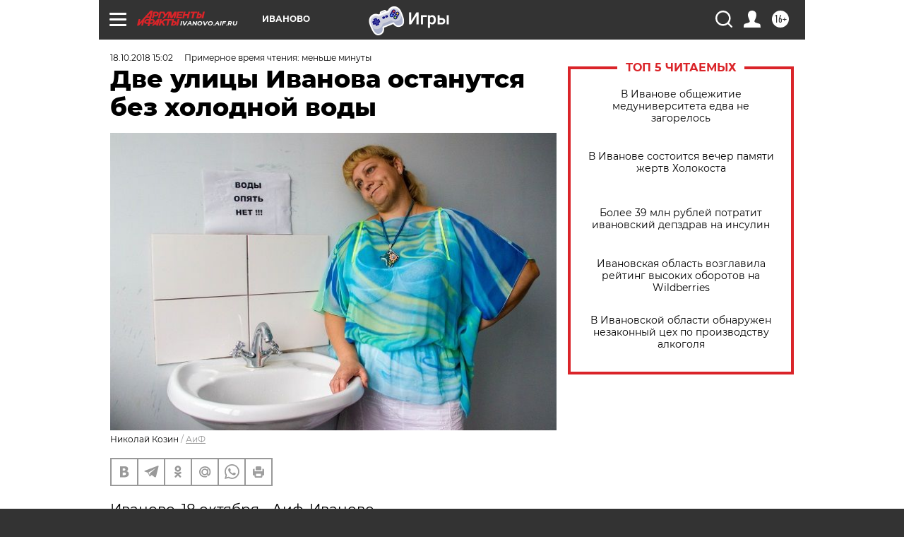

--- FILE ---
content_type: text/html; charset=UTF-8
request_url: https://ivanovo.aif.ru/society/jkh/dve_ulicy_ivanova_ostanutsya_bez_holodnoy_vody
body_size: 24411
content:
<!DOCTYPE html>
<!--[if IE 8]><html class="ie8"> <![endif]-->
<!--[if gt IE 8]><!--><html lang="ru"> <!--<![endif]-->
<head>
    <!-- created_at 25-01-2026 08:35:07 -->
    <script>
        window.isIndexPage = 0;
        window.isMobileBrowser = 0;
        window.disableSidebarCut = 1;
        window.bannerDebugMode = 0;
    </script>

                
                                    <meta http-equiv="Content-Type" content="text/html; charset=utf-8" >
<meta name="format-detection" content="telephone=no" >
<meta name="viewport" content="width=device-width, user-scalable=no, initial-scale=1.0, maximum-scale=1.0, minimum-scale=1.0" >
<meta http-equiv="X-UA-Compatible" content="IE=edge,chrome=1" >
<meta name="HandheldFriendly" content="true" >
<meta name="format-detection" content="telephone=no" >
<meta name="theme-color" content="#ffffff" >
<meta name="description" content="На водопроводе областного центра продолжаются ремонтные работы" >
<meta name="keywords" content="ЖКХ в Иванове" >
<meta name="article:published_time" content="2018-10-18T12:02:02+0300" >
<meta property="og:title" content="Две улицы Иванова останутся без холодной воды" >
<meta property="og:description" content="На водопроводе областного центра продолжаются ремонтные работы" >
<meta property="og:type" content="article" >
<meta property="og:image" content="https://aif-s3.aif.ru/images/015/385/5e37b1fbf84f40c128f52aa87006852a.jpg" >
<meta property="og:url" content="https://ivanovo.aif.ru/society/jkh/dve_ulicy_ivanova_ostanutsya_bez_holodnoy_vody" >
<meta property="og:site_name" content="AiF" >
<meta property="twitter:card" content="summary_large_image" >
<meta property="twitter:site" content="@aifonline" >
<meta property="twitter:title" content="Две улицы Иванова останутся без холодной воды" >
<meta property="twitter:description" content="На водопроводе областного центра продолжаются ремонтные работы" >
<meta property="twitter:creator" content="@aifonline" >
<meta property="twitter:image:src" content="https://aif-s3.aif.ru/images/015/385/5e37b1fbf84f40c128f52aa87006852a.jpg" >
<meta property="twitter:domain" content="https://ivanovo.aif.ru/society/jkh/dve_ulicy_ivanova_ostanutsya_bez_holodnoy_vody" >
<meta name="facebook-domain-verification" content="jiqbwww7rrqnwzjkizob7wrpmgmwq3" >
        <title>Две улицы Иванова останутся без холодной воды | АиФ Иваново</title>    <link rel="shortcut icon" type="image/x-icon" href="/favicon.ico" />
    <link rel="icon" type="image/svg+xml" href="/favicon.svg">
    
    <link rel="preload" href="/redesign2018/fonts/montserrat-v15-latin-ext_latin_cyrillic-ext_cyrillic-regular.woff2" as="font" type="font/woff2" crossorigin>
    <link rel="preload" href="/redesign2018/fonts/montserrat-v15-latin-ext_latin_cyrillic-ext_cyrillic-italic.woff2" as="font" type="font/woff2" crossorigin>
    <link rel="preload" href="/redesign2018/fonts/montserrat-v15-latin-ext_latin_cyrillic-ext_cyrillic-700.woff2" as="font" type="font/woff2" crossorigin>
    <link rel="preload" href="/redesign2018/fonts/montserrat-v15-latin-ext_latin_cyrillic-ext_cyrillic-700italic.woff2" as="font" type="font/woff2" crossorigin>
    <link rel="preload" href="/redesign2018/fonts/montserrat-v15-latin-ext_latin_cyrillic-ext_cyrillic-800.woff2" as="font" type="font/woff2" crossorigin>
    <link href="https://ivanovo.aif.ru/amp/society/jkh/dve_ulicy_ivanova_ostanutsya_bez_holodnoy_vody" rel="amphtml" >
<link href="https://ivanovo.aif.ru/society/jkh/dve_ulicy_ivanova_ostanutsya_bez_holodnoy_vody" rel="canonical" >
<link href="https://ivanovo.aif.ru/redesign2018/css/style.css?5a7" media="all" rel="stylesheet" type="text/css" >
<link href="https://ivanovo.aif.ru/img/icon/apple_touch_icon_57x57.png?5a7" rel="apple-touch-icon" sizes="57x57" >
<link href="https://ivanovo.aif.ru/img/icon/apple_touch_icon_114x114.png?5a7" rel="apple-touch-icon" sizes="114x114" >
<link href="https://ivanovo.aif.ru/img/icon/apple_touch_icon_72x72.png?5a7" rel="apple-touch-icon" sizes="72x72" >
<link href="https://ivanovo.aif.ru/img/icon/apple_touch_icon_144x144.png?5a7" rel="apple-touch-icon" sizes="144x144" >
<link href="https://ivanovo.aif.ru/img/icon/apple-touch-icon.png?5a7" rel="apple-touch-icon" sizes="180x180" >
<link href="https://ivanovo.aif.ru/img/icon/favicon-32x32.png?5a7" rel="icon" type="image/png" sizes="32x32" >
<link href="https://ivanovo.aif.ru/img/icon/favicon-16x16.png?5a7" rel="icon" type="image/png" sizes="16x16" >
<link href="https://ivanovo.aif.ru/img/manifest.json?5a7" rel="manifest" >
<link href="https://ivanovo.aif.ru/img/safari-pinned-tab.svg?5a7" rel="mask-icon" color="#d55b5b" >
<link href="https://ads.betweendigital.com" rel="preconnect" crossorigin="" >
        <script type="text/javascript">
    //<!--
    var isRedesignPage = true;    //-->
</script>
<script type="text/javascript" src="https://ivanovo.aif.ru/js/output/jquery.min.js?5a7"></script>
<script type="text/javascript" src="https://ivanovo.aif.ru/js/output/header_scripts.js?5a7"></script>
<script type="text/javascript">
    //<!--
    var _sf_startpt=(new Date()).getTime()    //-->
</script>
<script type="application/ld+json">
    {"@context":"https:\/\/schema.org","@type":"BreadcrumbList","itemListElement":[{"@type":"ListItem","position":1,"name":"\u0410\u0440\u0433\u0443\u043c\u0435\u043d\u0442\u044b \u0438 \u0424\u0430\u043a\u0442\u044b","item":"https:\/\/ivanovo.aif.ru\/"},{"@type":"ListItem","position":2,"name":"\u041e\u0411\u0429\u0415\u0421\u0422\u0412\u041e","item":"https:\/\/ivanovo.aif.ru\/society"},{"@type":"ListItem","position":3,"name":"\u0416\u041a\u0425","item":"https:\/\/ivanovo.aif.ru\/society\/jkh"},{"@type":"ListItem","position":4,"name":"\u0414\u0432\u0435 \u0443\u043b\u0438\u0446\u044b \u0418\u0432\u0430\u043d\u043e\u0432\u0430 \u043e\u0441\u0442\u0430\u043d\u0443\u0442\u0441\u044f \u0431\u0435\u0437 \u0445\u043e\u043b\u043e\u0434\u043d\u043e\u0439 \u0432\u043e\u0434\u044b","item":"https:\/\/ivanovo.aif.ru\/society\/jkh\/dve_ulicy_ivanova_ostanutsya_bez_holodnoy_vody"}]}</script>
<script type="text/javascript" src="https://yastatic.net/s3/passport-sdk/autofill/v1/sdk-suggest-with-polyfills-latest.js?5a7"></script>
<script type="text/javascript">
    //<!--
    window.YandexAuthParams = {"oauthQueryParams":{"client_id":"b104434ccf5a4638bdfe8a9101264f3c","response_type":"code","redirect_uri":"https:\/\/aif.ru\/oauth\/yandex\/callback"},"tokenPageOrigin":"https:\/\/aif.ru"};    //-->
</script>
<script type="text/javascript">
    //<!--
    function AdFox_getWindowSize() {
    var winWidth,winHeight;
	if( typeof( window.innerWidth ) == 'number' ) {
		//Non-IE
		winWidth = window.innerWidth;
		winHeight = window.innerHeight;
	} else if( document.documentElement && ( document.documentElement.clientWidth || document.documentElement.clientHeight ) ) {
		//IE 6+ in 'standards compliant mode'
		winWidth = document.documentElement.clientWidth;
		winHeight = document.documentElement.clientHeight;
	} else if( document.body && ( document.body.clientWidth || document.body.clientHeight ) ) {
		//IE 4 compatible
		winWidth = document.body.clientWidth;
		winHeight = document.body.clientHeight;
	}
	return {"width":winWidth, "height":winHeight};
}//END function AdFox_getWindowSize

function AdFox_getElementPosition(elemId){
    var elem;
    
    if (document.getElementById) {
		elem = document.getElementById(elemId);
	}
	else if (document.layers) {
		elem = document.elemId;
	}
	else if (document.all) {
		elem = document.all.elemId;
	}
    var w = elem.offsetWidth;
    var h = elem.offsetHeight;	
    var l = 0;
    var t = 0;
	
    while (elem)
    {
        l += elem.offsetLeft;
        t += elem.offsetTop;
        elem = elem.offsetParent;
    }

    return {"left":l, "top":t, "width":w, "height":h};
} //END function AdFox_getElementPosition

function AdFox_getBodyScrollTop(){
	return self.pageYOffset || (document.documentElement && document.documentElement.scrollTop) || (document.body && document.body.scrollTop);
} //END function AdFox_getBodyScrollTop

function AdFox_getBodyScrollLeft(){
	return self.pageXOffset || (document.documentElement && document.documentElement.scrollLeft) || (document.body && document.body.scrollLeft);
}//END function AdFox_getBodyScrollLeft

function AdFox_Scroll(elemId,elemSrc){
   var winPos = AdFox_getWindowSize();
   var winWidth = winPos.width;
   var winHeight = winPos.height;
   var scrollY = AdFox_getBodyScrollTop();
   var scrollX =  AdFox_getBodyScrollLeft();
   var divId = 'AdFox_banner_'+elemId;
   var ltwhPos = AdFox_getElementPosition(divId);
   var lPos = ltwhPos.left;
   var tPos = ltwhPos.top;

   if(scrollY+winHeight+5 >= tPos && scrollX+winWidth+5 >= lPos){
      AdFox_getCodeScript(1,elemId,elemSrc);
	  }else{
	     setTimeout('AdFox_Scroll('+elemId+',"'+elemSrc+'");',100);
	  }
}//End function AdFox_Scroll    //-->
</script>
<script type="text/javascript">
    //<!--
    function AdFox_SetLayerVis(spritename,state){
   document.getElementById(spritename).style.visibility=state;
}

function AdFox_Open(AF_id){
   AdFox_SetLayerVis('AdFox_DivBaseFlash_'+AF_id, "hidden");
   AdFox_SetLayerVis('AdFox_DivOverFlash_'+AF_id, "visible");
}

function AdFox_Close(AF_id){
   AdFox_SetLayerVis('AdFox_DivOverFlash_'+AF_id, "hidden");
   AdFox_SetLayerVis('AdFox_DivBaseFlash_'+AF_id, "visible");
}

function AdFox_getCodeScript(AF_n,AF_id,AF_src){
   var AF_doc;
   if(AF_n<10){
      try{
	     if(document.all && !window.opera){
		    AF_doc = window.frames['AdFox_iframe_'+AF_id].document;
			}else if(document.getElementById){
			         AF_doc = document.getElementById('AdFox_iframe_'+AF_id).contentDocument;
					 }
		 }catch(e){}
    if(AF_doc){
	   AF_doc.write('<scr'+'ipt type="text/javascript" src="'+AF_src+'"><\/scr'+'ipt>');
	   }else{
	      setTimeout('AdFox_getCodeScript('+(++AF_n)+','+AF_id+',"'+AF_src+'");', 100);
		  }
		  }
}

function adfoxSdvigContent(banID, flashWidth, flashHeight){
	var obj = document.getElementById('adfoxBanner'+banID).style;
	if (flashWidth == '100%') obj.width = flashWidth;
	    else obj.width = flashWidth + "px";
	if (flashHeight == '100%') obj.height = flashHeight;
	    else obj.height = flashHeight + "px";
}

function adfoxVisibilityFlash(banName, flashWidth, flashHeight){
    	var obj = document.getElementById(banName).style;
	if (flashWidth == '100%') obj.width = flashWidth;
	    else obj.width = flashWidth + "px";
	if (flashHeight == '100%') obj.height = flashHeight;
	    else obj.height = flashHeight + "px";
}

function adfoxStart(banID, FirShowFlNum, constVisFlashFir, sdvigContent, flash1Width, flash1Height, flash2Width, flash2Height){
	if (FirShowFlNum == 1) adfoxVisibilityFlash('adfoxFlash1'+banID, flash1Width, flash1Height);
	    else if (FirShowFlNum == 2) {
		    adfoxVisibilityFlash('adfoxFlash2'+banID, flash2Width, flash2Height);
	        if (constVisFlashFir == 'yes') adfoxVisibilityFlash('adfoxFlash1'+banID, flash1Width, flash1Height);
		    if (sdvigContent == 'yes') adfoxSdvigContent(banID, flash2Width, flash2Height);
		        else adfoxSdvigContent(banID, flash1Width, flash1Height);
	}
}

function adfoxOpen(banID, constVisFlashFir, sdvigContent, flash2Width, flash2Height){
	var aEventOpenClose = new Image();
	var obj = document.getElementById("aEventOpen"+banID);
	if (obj) aEventOpenClose.src =  obj.title+'&rand='+Math.random()*1000000+'&prb='+Math.random()*1000000;
	adfoxVisibilityFlash('adfoxFlash2'+banID, flash2Width, flash2Height);
	if (constVisFlashFir != 'yes') adfoxVisibilityFlash('adfoxFlash1'+banID, 1, 1);
	if (sdvigContent == 'yes') adfoxSdvigContent(banID, flash2Width, flash2Height);
}


function adfoxClose(banID, constVisFlashFir, sdvigContent, flash1Width, flash1Height){
	var aEventOpenClose = new Image();
	var obj = document.getElementById("aEventClose"+banID);
	if (obj) aEventOpenClose.src =  obj.title+'&rand='+Math.random()*1000000+'&prb='+Math.random()*1000000;
	adfoxVisibilityFlash('adfoxFlash2'+banID, 1, 1);
	if (constVisFlashFir != 'yes') adfoxVisibilityFlash('adfoxFlash1'+banID, flash1Width, flash1Height);
	if (sdvigContent == 'yes') adfoxSdvigContent(banID, flash1Width, flash1Height);
}    //-->
</script>
<script type="text/javascript" async="true" src="https://yandex.ru/ads/system/header-bidding.js?5a7"></script>
<script type="text/javascript" src="https://ad.mail.ru/static/sync-loader.js?5a7"></script>
<script type="text/javascript" async="true" src="https://cdn.skcrtxr.com/roxot-wrapper/js/roxot-manager.js?pid=42c21743-edce-4460-a03e-02dbaef8f162"></script>
<script type="text/javascript" src="https://cdn-rtb.sape.ru/js/uids.js?5a7"></script>
<script type="text/javascript">
    //<!--
        var adfoxBiddersMap = {
    "betweenDigital": "816043",
 "mediasniper": "2218745",
    "myTarget": "810102",
 "buzzoola": "1096246",
 "adfox_roden-media": "3373170",
    "videonow": "2966090", 
 "adfox_adsmart": "1463295",
  "Gnezdo": "3123512",
    "roxot": "3196121",
 "astralab": "2486209",
  "getintent": "3186204",
 "sape": "2758269",
 "adwile": "2733112",
 "hybrid": "2809332"
};
var syncid = window.rb_sync.id;
	  var biddersCpmAdjustmentMap = {
      'adfox_adsmart': 0.6,
	  'Gnezdo': 0.8,
	  'adwile': 0.8
  };

if (window.innerWidth >= 1024) {
var adUnits = [{
        "code": "adfox_153825256063495017",
  "sizes": [[300, 600], [240,400]],
        "bids": [{
                "bidder": "betweenDigital",
                "params": {
                    "placementId": "3235886"
                }
            },{
                "bidder": "myTarget",
                "params": {
                    "placementId": "555209",
"sendTargetRef": "true",
"additional": {
"fpid": syncid
}			
                }
            },{
                "bidder": "hybrid",
                "params": {
                    "placementId": "6582bbf77bc72f59c8b22f65"
                }
            },{
                "bidder": "buzzoola",
                "params": {
                    "placementId": "1252803"
                }
            },{
                "bidder": "videonow",
                "params": {
                    "placementId": "8503533"
                }
            },{
                    "bidder": "adfox_adsmart",
                    "params": {
						p1: 'cqguf',
						p2: 'hhro'
					}
            },{
                    "bidder": "roxot",
                    "params": {
						placementId: '2027d57b-1cff-4693-9a3c-7fe57b3bcd1f',
						sendTargetRef: true
					}
            },{
                    "bidder": "mediasniper",
                    "params": {
						"placementId": "4417"
					}
            },{
                    "bidder": "Gnezdo",
                    "params": {
						"placementId": "354318"
					}
            },{
                    "bidder": "getintent",
                    "params": {
						"placementId": "215_V_aif.ru_D_Top_300x600"
					}
            },{
                    "bidder": "adfox_roden-media",
                    "params": {
						p1: "dilmj",
						p2: "emwl"
					}
            },{
                    "bidder": "astralab",
                    "params": {
						"placementId": "642ad3a28528b410c4990932"
					}
            }
        ]
    },{
        "code": "adfox_150719646019463024",
		"sizes": [[640,480], [640,360]],
        "bids": [{
                "bidder": "adfox_adsmart",
                    "params": {
						p1: 'cmqsb',
						p2: 'ul'
					}
            },{
                "bidder": "sape",
                "params": {
                    "placementId": "872427",
					additional: {
                       sapeFpUids: window.sapeRrbFpUids || []
                   }				
                }
            },{
                "bidder": "roxot",
                "params": {
                    placementId: '2b61dd56-9c9f-4c45-a5f5-98dd5234b8a1',
					sendTargetRef: true
                }
            },{
                "bidder": "getintent",
                "params": {
                    "placementId": "215_V_aif.ru_D_AfterArticle_640х480"
                }
            }
        ]
    },{
        "code": "adfox_149010055036832877",
		"sizes": [[970,250]],
		"bids": [{
                    "bidder": "adfox_roden-media",
                    "params": {
						p1: 'dilmi',
						p2: 'hfln'
					}
            },{
                    "bidder": "buzzoola",
                    "params": {
						"placementId": "1252804"
					}
            },{
                    "bidder": "getintent",
                    "params": {
						"placementId": "215_V_aif.ru_D_Billboard_970x250"
					}
            },{
                "bidder": "astralab",
                "params": {
                    "placementId": "67bf071f4e6965fa7b30fea3"
                }
            },{
                    "bidder": "hybrid",
                    "params": {
						"placementId": "6582bbf77bc72f59c8b22f66"
					}
            },{
                    "bidder": "myTarget",
                    "params": {
						"placementId": "1462991",
"sendTargetRef": "true",
"additional": {
"fpid": syncid
}			
					}
            }			           
        ]        
    },{
        "code": "adfox_149874332414246474",
		"sizes": [[640,360], [300,250], [640,480]],
		"codeType": "combo",
		"bids": [{
                "bidder": "mediasniper",
                "params": {
                    "placementId": "4419"
                }
            },{
                "bidder": "buzzoola",
                "params": {
                    "placementId": "1220692"
                }
            },{
                "bidder": "astralab",
                "params": {
                    "placementId": "66fd25eab13381b469ae4b39"
                }
            },
			{
                    "bidder": "betweenDigital",
                    "params": {
						"placementId": "4502825"
					}
            }
			           
        ]        
    },{
        "code": "adfox_149848658878716687",
		"sizes": [[300,600], [240,400]],
        "bids": [{
                "bidder": "betweenDigital",
                "params": {
                    "placementId": "3377360"
                }
            },{
                "bidder": "roxot",
                "params": {
                    placementId: 'fdaba944-bdaa-4c63-9dd3-af12fc6afbf8',
					sendTargetRef: true
                }
            },{
                "bidder": "sape",
                "params": {
                    "placementId": "872425",
					additional: {
                       sapeFpUids: window.sapeRrbFpUids || []
                   }
                }
            },{
                "bidder": "adwile",
                "params": {
                    "placementId": "27990"
                }
            }
        ]        
    }
],
	syncPixels = [{
    bidder: 'hybrid',
    pixels: [
    "https://www.tns-counter.ru/V13a****idsh_ad/ru/CP1251/tmsec=idsh_dis/",
    "https://www.tns-counter.ru/V13a****idsh_vid/ru/CP1251/tmsec=idsh_aifru-hbrdis/",
    "https://mc.yandex.ru/watch/66716692?page-url=aifru%3Futm_source=dis_hybrid_default%26utm_medium=%26utm_campaign=%26utm_content=%26utm_term=&page-ref="+window.location.href
]
  }
  ];
} else if (window.innerWidth < 1024) {
var adUnits = [{
        "code": "adfox_14987283079885683",
		"sizes": [[300,250], [300,240]],
        "bids": [{
                "bidder": "betweenDigital",
                "params": {
                    "placementId": "2492448"
                }
            },{
                "bidder": "myTarget",
                "params": {
                    "placementId": "226830",
"sendTargetRef": "true",
"additional": {
"fpid": syncid
}			
                }
            },{
                "bidder": "hybrid",
                "params": {
                    "placementId": "6582bbf77bc72f59c8b22f64"
                }
            },{
                "bidder": "mediasniper",
                "params": {
                    "placementId": "4418"
                }
            },{
                "bidder": "buzzoola",
                "params": {
                    "placementId": "563787"
                }
            },{
                "bidder": "roxot",
                "params": {
                    placementId: '20bce8ad-3a5e-435a-964f-47be17e201cf',
					sendTargetRef: true
                }
            },{
                "bidder": "videonow",
                "params": {
                    "placementId": "2577490"
                }
            },{
                "bidder": "adfox_adsmart",
                    "params": {
						p1: 'cqmbg',
						p2: 'ul'
					}
            },{
                    "bidder": "Gnezdo",
                    "params": {
						"placementId": "354316"
					}
            },{
                    "bidder": "getintent",
                    "params": {
						"placementId": "215_V_aif.ru_M_Top_300x250"
					}
            },{
                    "bidder": "adfox_roden-media",
                    "params": {
						p1: "dilmx",
						p2: "hbts"
					}
            },{
                "bidder": "astralab",
                "params": {
                    "placementId": "642ad47d8528b410c4990933"
                }
            }			
        ]        
    },{
        "code": "adfox_153545578261291257",
		"bids": [{
                    "bidder": "sape",
                    "params": {
						"placementId": "872426",
					additional: {
                       sapeFpUids: window.sapeRrbFpUids || []
                   }
					}
            },{
                    "bidder": "roxot",
                    "params": {
						placementId: 'eb2ebb9c-1e7e-4c80-bef7-1e93debf197c',
						sendTargetRef: true
					}
            }
			           
        ]        
    },{
        "code": "adfox_165346609120174064",
		"sizes": [[320,100]],
		"bids": [            
            		{
                    "bidder": "buzzoola",
                    "params": {
						"placementId": "1252806"
					}
            },{
                    "bidder": "getintent",
                    "params": {
						"placementId": "215_V_aif.ru_M_FloorAd_320x100"
					}
            }
			           
        ]        
    },{
        "code": "adfox_155956315896226671",
		"bids": [            
            		{
                    "bidder": "buzzoola",
                    "params": {
						"placementId": "1252805"
					}
            },{
                    "bidder": "sape",
                    "params": {
						"placementId": "887956",
					additional: {
                       sapeFpUids: window.sapeRrbFpUids || []
                   }
					}
            },{
                    "bidder": "myTarget",
                    "params": {
						"placementId": "821424",
"sendTargetRef": "true",
"additional": {
"fpid": syncid
}			
					}
            }
			           
        ]        
    },{
        "code": "adfox_149874332414246474",
		"sizes": [[640,360], [300,250], [640,480]],
		"codeType": "combo",
		"bids": [{
                "bidder": "adfox_roden-media",
                "params": {
					p1: 'dilmk',
					p2: 'hfiu'
				}
            },{
                "bidder": "mediasniper",
                "params": {
                    "placementId": "4419"
                }
            },{
                "bidder": "roxot",
                "params": {
                    placementId: 'ba25b33d-cd61-4c90-8035-ea7d66f011c6',
					sendTargetRef: true
                }
            },{
                "bidder": "adwile",
                "params": {
                    "placementId": "27991"
                }
            },{
                    "bidder": "Gnezdo",
                    "params": {
						"placementId": "354317"
					}
            },{
                    "bidder": "getintent",
                    "params": {
						"placementId": "215_V_aif.ru_M_Comboblock_300x250"
					}
            },{
                    "bidder": "astralab",
                    "params": {
						"placementId": "66fd260fb13381b469ae4b3f"
					}
            },{
                    "bidder": "betweenDigital",
                    "params": {
						"placementId": "4502825"
					}
            }
			]        
    }
],
	syncPixels = [
  {
    bidder: 'hybrid',
    pixels: [
    "https://www.tns-counter.ru/V13a****idsh_ad/ru/CP1251/tmsec=idsh_mob/",
    "https://www.tns-counter.ru/V13a****idsh_vid/ru/CP1251/tmsec=idsh_aifru-hbrmob/",
    "https://mc.yandex.ru/watch/66716692?page-url=aifru%3Futm_source=mob_hybrid_default%26utm_medium=%26utm_campaign=%26utm_content=%26utm_term=&page-ref="+window.location.href
]
  }
  ];
}
var userTimeout = 1500;
window.YaHeaderBiddingSettings = {
    biddersMap: adfoxBiddersMap,
	biddersCpmAdjustmentMap: biddersCpmAdjustmentMap,
    adUnits: adUnits,
    timeout: userTimeout,
    syncPixels: syncPixels	
};    //-->
</script>
<script type="text/javascript">
    //<!--
    window.yaContextCb = window.yaContextCb || []    //-->
</script>
<script type="text/javascript" async="true" src="https://yandex.ru/ads/system/context.js?5a7"></script>
<script type="text/javascript">
    //<!--
    window.EventObserver = {
    observers: {},

    subscribe: function (name, fn) {
        if (!this.observers.hasOwnProperty(name)) {
            this.observers[name] = [];
        }
        this.observers[name].push(fn)
    },
    
    unsubscribe: function (name, fn) {
        if (!this.observers.hasOwnProperty(name)) {
            return;
        }
        this.observers[name] = this.observers[name].filter(function (subscriber) {
            return subscriber !== fn
        })
    },
    
    broadcast: function (name, data) {
        if (!this.observers.hasOwnProperty(name)) {
            return;
        }
        this.observers[name].forEach(function (subscriber) {
            return subscriber(data)
        })
    }
};    //-->
</script>    
    <script>
  var adcm_config ={
    id:1064,
    platformId: 64,
    init: function () {
      window.adcm.call();
    }
  };
</script>
<script src="https://tag.digitaltarget.ru/adcm.js" async></script>    <meta name="google-site-verification" content="U62sDHlgue3osrNGy7cOyUkCYoiceFwcIM0im-6tbbE" /><meta name="zen-verification" content="71LWl6e3B8mPzuoJdzxK85a5mLTY26VJWeYTHdvKoLPEirhyy00X9CyQ1S2RgOsa" />    <link rel="stylesheet" type="text/css" media="print" href="https://ivanovo.aif.ru/redesign2018/css/print.css?5a7" />
    <base href=""/>
</head><body class="region__ivanovo ">
<div class="overlay"></div>
<!-- Rating@Mail.ru counter -->
<script type="text/javascript">
var _tmr = window._tmr || (window._tmr = []);
_tmr.push({id: "59428", type: "pageView", start: (new Date()).getTime()});
(function (d, w, id) {
  if (d.getElementById(id)) return;
  var ts = d.createElement("script"); ts.type = "text/javascript"; ts.async = true; ts.id = id;
  ts.src = "https://top-fwz1.mail.ru/js/code.js";
  var f = function () {var s = d.getElementsByTagName("script")[0]; s.parentNode.insertBefore(ts, s);};
  if (w.opera == "[object Opera]") { d.addEventListener("DOMContentLoaded", f, false); } else { f(); }
})(document, window, "topmailru-code");
</script><noscript><div>
<img src="https://top-fwz1.mail.ru/counter?id=59428;js=na" style="border:0;position:absolute;left:-9999px;" alt="Top.Mail.Ru" />
</div></noscript>
<!-- //Rating@Mail.ru counter -->



<div class="container white_bg" id="container">
    
        <noindex><div class="adv_content bp__body_first adwrapper"><div class="banner_params hide" data-params="{&quot;id&quot;:5465,&quot;num&quot;:1,&quot;place&quot;:&quot;body_first&quot;}"></div>
<!--AdFox START-->
<!--aif_direct-->
<!--Площадка: AIF_fullscreen/catfish / * / *-->
<!--Тип баннера: CatFish-->
<!--Расположение: <верх страницы>-->
<div id="adfox_155956532411722131"></div>
<script>
window.yaContextCb.push(()=>{
    Ya.adfoxCode.create({
      ownerId: 249933,
        containerId: 'adfox_155956532411722131',
type: 'fullscreen',
platform: 'desktop',
        params: {
            pp: 'g',
            ps: 'didj',
            p2: 'gkue',
            puid1: ''
        }
    });
});
</script></div></noindex>
        
        <!--баннер над шапкой--->
                <div class="banner_box">
            <div class="main_banner">
                <noindex><div class="adv_content bp__header no_portr cont_center adwrapper no_mob"><div class="banner_params hide" data-params="{&quot;id&quot;:1500,&quot;num&quot;:1,&quot;place&quot;:&quot;header&quot;}"></div>
<center data-slot="1500">

<!--AdFox START-->
<!--aif_direct-->
<!--Площадка: AIF.ru / * / *-->
<!--Тип баннера: Background-->
<!--Расположение: <верх страницы>-->
<div id="adfox_149010055036832877"></div>
<script>
window.yaContextCb.push(()=>{
    Ya.adfoxCode.create({
      ownerId: 249933,
        containerId: 'adfox_149010055036832877',
        params: {
            pp: 'g',
            ps: 'chxs',
            p2: 'fmis'
          
        }
    });
});
</script>

<script>
$(document).ready(function() {
$('#container').addClass('total_branb_no_top');
 });
</script>
<style>
body > a[style] {position:fixed !important;}
</style> 
  


</center></div></noindex>            </div>
        </div>
                <!--//баннер  над шапкой--->

    <script>
	currentUser = new User();
</script>

<header class="header">
    <div class="count_box_nodisplay">
    <div class="couter_block"><!--LiveInternet counter-->
<script type="text/javascript"><!--
document.write("<img src='https://counter.yadro.ru//hit;AIF?r"+escape(document.referrer)+((typeof(screen)=="undefined")?"":";s"+screen.width+"*"+screen.height+"*"+(screen.colorDepth?screen.colorDepth:screen.pixelDepth))+";u"+escape(document.URL)+";h"+escape(document.title.substring(0,80))+";"+Math.random()+"' width=1 height=1 alt=''>");
//--></script><!--/LiveInternet--></div></div>    <div class="topline">
    <a href="#" class="burger openCloser">
        <div class="burger__wrapper">
            <span class="burger__line"></span>
            <span class="burger__line"></span>
            <span class="burger__line"></span>
        </div>
    </a>

    
    <a href="/" class="logo_box">
                <img width="96" height="22" src="https://ivanovo.aif.ru/redesign2018/img/logo.svg?5a7" alt="Аргументы и Факты">
        <div class="region_url">
            ivanovo.aif.ru        </div>
            </a>
    <div itemscope itemtype="http://schema.org/Organization" class="schema_org">
        <img itemprop="logo" src="https://ivanovo.aif.ru/redesign2018/img/logo.svg?5a7" />
        <a itemprop="url" href="/"></a>
        <meta itemprop="name" content="АО «Аргументы и Факты»" />
        <div itemprop="address" itemscope itemtype="http://schema.org/PostalAddress">
            <meta itemprop="postalCode" content="101000" />
            <meta itemprop="addressLocality" content="Москва" />
            <meta itemprop="streetAddress" content="ул. Мясницкая, д. 42"/>
            <meta itemprop="addressCountry" content="RU"/>
            <a itemprop="telephone" href="tel:+74956465757">+7 (495) 646 57 57</a>
        </div>
    </div>
    <div class="age16 age16_topline">16+</div>
    <a href="#" class="region regionOpenCloser">
        <img width="19" height="25" src="https://ivanovo.aif.ru/redesign2018/img/location.svg?5a7"><span>Иваново</span>
    </a>
    <div class="topline__slot">
         <noindex><div class="adv_content bp__header_in_topline adwrapper"><div class="banner_params hide" data-params="{&quot;id&quot;:6014,&quot;num&quot;:1,&quot;place&quot;:&quot;header_in_topline&quot;}"></div>
<a href="https://aif.ru/onlinegames?utm_source=aif&utm_medium=banner&utm_campaign=games">
  <img src="https://static1-repo.aif.ru/1/ce/3222991/243b17d0964e68617fe6015e07883e97.webp"
       border="0" width="200" height="56" alt="Игры — АиФ Онлайн">
</a></div></noindex>    </div>

    <!--a class="topline__hashtag" href="https://aif.ru/health/coronavirus/?utm_medium=header&utm_content=covid&utm_source=aif">#остаемсядома</a-->
    <div class="auth_user_status_js">
        <a href="#" class="user auth_link_login_js auth_open_js"><img width="24" height="24" src="https://ivanovo.aif.ru/redesign2018/img/user_ico.svg?5a7"></a>
        <a href="/profile" class="user auth_link_profile_js" style="display: none"><img width="24" height="24" src="https://ivanovo.aif.ru/redesign2018/img/user_ico.svg?5a7"></a>
    </div>
    <div class="search_box">
        <a href="#" class="search_ico searchOpener">
            <img width="24" height="24" src="https://ivanovo.aif.ru/redesign2018/img/search_ico.svg?5a7">
        </a>
        <div class="search_input">
            <form action="/search" id="search_form1">
                <input type="text" name="text" maxlength="50"/>
            </form>
        </div>
    </div>
</div>

<div class="fixed_menu topline">
    <div class="cont_center">
        <a href="#" class="burger openCloser">
            <div class="burger__wrapper">
                <span class="burger__line"></span>
                <span class="burger__line"></span>
                <span class="burger__line"></span>
            </div>
        </a>
        <a href="/" class="logo_box">
                        <img width="96" height="22" src="https://ivanovo.aif.ru/redesign2018/img/logo.svg?5a7" alt="Аргументы и Факты">
            <div class="region_url">
                ivanovo.aif.ru            </div>
                    </a>
        <div class="age16 age16_topline">16+</div>
        <a href="/" class="region regionOpenCloser">
            <img width="19" height="25" src="https://ivanovo.aif.ru/redesign2018/img/location.svg?5a7">
            <span>Иваново</span>
        </a>
        <div class="topline__slot">
            <noindex><div class="adv_content bp__header_in_topline adwrapper"><div class="banner_params hide" data-params="{&quot;id&quot;:6014,&quot;num&quot;:1,&quot;place&quot;:&quot;header_in_topline&quot;}"></div>
<a href="https://aif.ru/onlinegames?utm_source=aif&utm_medium=banner&utm_campaign=games">
  <img src="https://static1-repo.aif.ru/1/ce/3222991/243b17d0964e68617fe6015e07883e97.webp"
       border="0" width="200" height="56" alt="Игры — АиФ Онлайн">
</a></div></noindex>        </div>

        <!--a class="topline__hashtag" href="https://aif.ru/health/coronavirus/?utm_medium=header&utm_content=covid&utm_source=aif">#остаемсядома</a-->
        <div class="auth_user_status_js">
            <a href="#" class="user auth_link_login_js auth_open_js"><img width="24" height="24" src="https://ivanovo.aif.ru/redesign2018/img/user_ico.svg?5a7"></a>
            <a href="/profile" class="user auth_link_profile_js" style="display: none"><img width="24" height="24" src="https://ivanovo.aif.ru/redesign2018/img/user_ico.svg?5a7"></a>
        </div>
        <div class="search_box">
            <a href="#" class="search_ico searchOpener">
                <img width="24" height="24" src="https://ivanovo.aif.ru/redesign2018/img/search_ico.svg?5a7">
            </a>
            <div class="search_input">
                <form action="/search">
                    <input type="text" name="text" maxlength="50" >
                </form>
            </div>
        </div>
    </div>
</div>    <div class="regions_box">
    <nav class="cont_center">
        <ul class="regions">
            <li><a href="https://aif.ru?from_menu=1">ФЕДЕРАЛЬНЫЙ</a></li>
            <li><a href="https://spb.aif.ru">САНКТ-ПЕТЕРБУРГ</a></li>

            
                                    <li><a href="https://adigea.aif.ru">Адыгея</a></li>
                
            
                                    <li><a href="https://arh.aif.ru">Архангельск</a></li>
                
            
                
            
                
            
                                    <li><a href="https://astrakhan.aif.ru">Астрахань</a></li>
                
            
                                    <li><a href="https://altai.aif.ru">Барнаул</a></li>
                
            
                                    <li><a href="https://aif.by">Беларусь</a></li>
                
            
                                    <li><a href="https://bel.aif.ru">Белгород</a></li>
                
            
                
            
                                    <li><a href="https://bryansk.aif.ru">Брянск</a></li>
                
            
                                    <li><a href="https://bur.aif.ru">Бурятия</a></li>
                
            
                                    <li><a href="https://vl.aif.ru">Владивосток</a></li>
                
            
                                    <li><a href="https://vlad.aif.ru">Владимир</a></li>
                
            
                                    <li><a href="https://vlg.aif.ru">Волгоград</a></li>
                
            
                                    <li><a href="https://vologda.aif.ru">Вологда</a></li>
                
            
                                    <li><a href="https://vrn.aif.ru">Воронеж</a></li>
                
            
                
            
                                    <li><a href="https://dag.aif.ru">Дагестан</a></li>
                
            
                
            
                                    <li><a href="https://ivanovo.aif.ru">Иваново</a></li>
                
            
                                    <li><a href="https://irk.aif.ru">Иркутск</a></li>
                
            
                                    <li><a href="https://kazan.aif.ru">Казань</a></li>
                
            
                                    <li><a href="https://kzaif.kz">Казахстан</a></li>
                
            
                
            
                                    <li><a href="https://klg.aif.ru">Калининград</a></li>
                
            
                
            
                                    <li><a href="https://kaluga.aif.ru">Калуга</a></li>
                
            
                                    <li><a href="https://kamchatka.aif.ru">Камчатка</a></li>
                
            
                
            
                                    <li><a href="https://karel.aif.ru">Карелия</a></li>
                
            
                                    <li><a href="https://kirov.aif.ru">Киров</a></li>
                
            
                                    <li><a href="https://komi.aif.ru">Коми</a></li>
                
            
                                    <li><a href="https://kostroma.aif.ru">Кострома</a></li>
                
            
                                    <li><a href="https://kuban.aif.ru">Краснодар</a></li>
                
            
                                    <li><a href="https://krsk.aif.ru">Красноярск</a></li>
                
            
                                    <li><a href="https://krym.aif.ru">Крым</a></li>
                
            
                                    <li><a href="https://kuzbass.aif.ru">Кузбасс</a></li>
                
            
                
            
                
            
                                    <li><a href="https://aif.kg">Кыргызстан</a></li>
                
            
                                    <li><a href="https://mar.aif.ru">Марий Эл</a></li>
                
            
                                    <li><a href="https://saransk.aif.ru">Мордовия</a></li>
                
            
                                    <li><a href="https://murmansk.aif.ru">Мурманск</a></li>
                
            
                
            
                                    <li><a href="https://nn.aif.ru">Нижний Новгород</a></li>
                
            
                                    <li><a href="https://nsk.aif.ru">Новосибирск</a></li>
                
            
                
            
                                    <li><a href="https://omsk.aif.ru">Омск</a></li>
                
            
                                    <li><a href="https://oren.aif.ru">Оренбург</a></li>
                
            
                                    <li><a href="https://penza.aif.ru">Пенза</a></li>
                
            
                                    <li><a href="https://perm.aif.ru">Пермь</a></li>
                
            
                                    <li><a href="https://pskov.aif.ru">Псков</a></li>
                
            
                                    <li><a href="https://rostov.aif.ru">Ростов-на-Дону</a></li>
                
            
                                    <li><a href="https://rzn.aif.ru">Рязань</a></li>
                
            
                                    <li><a href="https://samara.aif.ru">Самара</a></li>
                
            
                
            
                                    <li><a href="https://saratov.aif.ru">Саратов</a></li>
                
            
                                    <li><a href="https://sakhalin.aif.ru">Сахалин</a></li>
                
            
                
            
                                    <li><a href="https://smol.aif.ru">Смоленск</a></li>
                
            
                
            
                                    <li><a href="https://stav.aif.ru">Ставрополь</a></li>
                
            
                
            
                                    <li><a href="https://tver.aif.ru">Тверь</a></li>
                
            
                                    <li><a href="https://tlt.aif.ru">Тольятти</a></li>
                
            
                                    <li><a href="https://tomsk.aif.ru">Томск</a></li>
                
            
                                    <li><a href="https://tula.aif.ru">Тула</a></li>
                
            
                                    <li><a href="https://tmn.aif.ru">Тюмень</a></li>
                
            
                                    <li><a href="https://udm.aif.ru">Удмуртия</a></li>
                
            
                
            
                                    <li><a href="https://ul.aif.ru">Ульяновск</a></li>
                
            
                                    <li><a href="https://ural.aif.ru">Урал</a></li>
                
            
                                    <li><a href="https://ufa.aif.ru">Уфа</a></li>
                
            
                
            
                
            
                                    <li><a href="https://hab.aif.ru">Хабаровск</a></li>
                
            
                
            
                                    <li><a href="https://chv.aif.ru">Чебоксары</a></li>
                
            
                                    <li><a href="https://chel.aif.ru">Челябинск</a></li>
                
            
                                    <li><a href="https://chr.aif.ru">Черноземье</a></li>
                
            
                                    <li><a href="https://chita.aif.ru">Чита</a></li>
                
            
                                    <li><a href="https://ugra.aif.ru">Югра</a></li>
                
            
                                    <li><a href="https://yakutia.aif.ru">Якутия</a></li>
                
            
                                    <li><a href="https://yamal.aif.ru">Ямал</a></li>
                
            
                                    <li><a href="https://yar.aif.ru">Ярославль</a></li>
                
                    </ul>
    </nav>
</div>    <div class="top_menu_box">
    <div class="cont_center">
        <nav class="top_menu main_menu_wrapper_js">
                            <ul class="main_menu main_menu_js" id="rubrics">
                                    <li  class="menuItem top_level_item_js">

        <span  title="Спецпроекты">Спецпроекты</span>
    
            <div class="subrubrics_box submenu_js">
            <ul>
                                                            <li  class="menuItem">

        <a  href="http://dobroe.aif.ru/" title="«АиФ. Доброе сердце»" id="custommenu-9499">«АиФ. Доброе сердце»</a>
    
    </li>                                                                                <li  class="menuItem">

        <a  href="https://ivanovo.aif.ru/" title="Письма на фронт" id="custommenu-9501">Письма на фронт</a>
    
    </li>                                                                                <li  class="menuItem">

        <a  href="https://ivanovo.aif.ru/static/1965080" title="Детская книга войны" id="custommenu-9502">Детская книга войны</a>
    
    </li>                                                                                <li  class="menuItem">

        <a  href="https://aif.ru/special" title="Все спецпроекты" id="custommenu-10204">Все спецпроекты</a>
    
    </li>                                                </ul>
        </div>
    </li>                                                <li  class="menuItem top_level_item_js">

        <a  href="https://ivanovo.aif.ru/news" title="Новости" id="custommenu-10208">Новости</a>
    
    </li>                                                <li  data-rubric_id="6634" class="menuItem top_level_item_js">

        <a  href="/incidents" title="ПРОИСШЕСТВИЯ" id="custommenu-9516">ПРОИСШЕСТВИЯ</a>
    
            <div class="subrubrics_box submenu_js">
            <ul>
                                                            <li  data-rubric_id="6635" class="menuItem">

        <a  href="/incidents/details" title="События" id="custommenu-9540">События</a>
    
    </li>                                                                                <li  data-rubric_id="6637" class="menuItem">

        <a  href="/incidents/fire" title="Пожар" id="custommenu-9542">Пожар</a>
    
    </li>                                                                                <li  data-rubric_id="6636" class="menuItem">

        <a  href="/incidents/crash" title="ДТП" id="custommenu-9541">ДТП</a>
    
    </li>                                                                                <li  data-rubric_id="6638" class="menuItem">

        <a  href="/incidents/scene" title="Криминал" id="custommenu-9543">Криминал</a>
    
    </li>                                                </ul>
        </div>
    </li>                                                                    <li  data-rubric_id="6607" class="menuItem top_level_item_js">

        <a  href="/politic" title="ПОЛИТИКА" id="custommenu-9508">ПОЛИТИКА</a>
    
    </li>                                                <li  data-rubric_id="6602" class="menuItem top_level_item_js active">

        <a  href="/society" title="ОБЩЕСТВО" id="custommenu-9507">ОБЩЕСТВО</a>
    
            <div class="subrubrics_box submenu_js">
            <ul>
                                                            <li  data-rubric_id="6603" class="menuItem">

        <a  href="/society/persona" title="Люди" id="custommenu-9524">Люди</a>
    
    </li>                                                                                <li  data-rubric_id="6604" class="menuItem">

        <a  href="/society/details" title="События" id="custommenu-9525">События</a>
    
    </li>                                                                                <li  data-rubric_id="6605" class="menuItem active">

        <a  href="/society/jkh" title="ЖКХ" id="custommenu-9537">ЖКХ</a>
    
    </li>                                                </ul>
        </div>
    </li>                                                <li  data-rubric_id="6624" class="menuItem top_level_item_js">

        <a  href="/money" title="ДЕНЬГИ" id="custommenu-9512">ДЕНЬГИ</a>
    
            <div class="subrubrics_box submenu_js">
            <ul>
                                                            <li  data-rubric_id="6625" class="menuItem">

        <a  href="/money/details" title="События" id="custommenu-9533">События</a>
    
    </li>                                                                                <li  data-rubric_id="6626" class="menuItem">

        <a  href="/money/finance" title=" Финансы" id="custommenu-9534"> Финансы</a>
    
    </li>                                                </ul>
        </div>
    </li>                                                <li  data-rubric_id="6610" class="menuItem top_level_item_js">

        <a  href="/culture" title="КУЛЬТУРА" id="custommenu-9509">КУЛЬТУРА</a>
    
            <div class="subrubrics_box submenu_js">
            <ul>
                                                            <li  data-rubric_id="6611" class="menuItem">

        <a  href="/culture/art" title="Искусство" id="custommenu-9528">Искусство</a>
    
    </li>                                                                                <li  data-rubric_id="6612" class="menuItem">

        <a  href="/culture/events" title="События" id="custommenu-9529">События</a>
    
    </li>                                                </ul>
        </div>
    </li>                                                <li  data-rubric_id="6620" class="menuItem top_level_item_js">

        <a  href="/sport" title="СПОРТ" id="custommenu-9511">СПОРТ</a>
    
            <div class="subrubrics_box submenu_js">
            <ul>
                                                            <li  data-rubric_id="6621" class="menuItem">

        <a  href="/sport/persona" title="Люди" id="custommenu-9531">Люди</a>
    
    </li>                                                                                <li  data-rubric_id="6622" class="menuItem">

        <a  href="/sport/details" title="События" id="custommenu-9532">События</a>
    
    </li>                                                                                <li  data-rubric_id="6623" class="menuItem">

        <a  href="/sport/football" title="Футбол" id="custommenu-9539">Футбол</a>
    
    </li>                                                </ul>
        </div>
    </li>                                                <li  data-rubric_id="6618" class="menuItem top_level_item_js">

        <a  href="/health" title="ЗДОРОВЬЕ" id="custommenu-9510">ЗДОРОВЬЕ</a>
    
    </li>                                                <li  data-rubric_id="6644" class="menuItem top_level_item_js">

        <a  href="/konkurs" title="КОНКУРСЫ" id="custommenu-9517">КОНКУРСЫ</a>
    
    </li>                                                <li  data-rubric_id="6646" class="menuItem top_level_item_js">

        <a  href="/edu" title="ОБРАЗОВАНИЕ" id="custommenu-9513">ОБРАЗОВАНИЕ</a>
    
            <div class="subrubrics_box submenu_js">
            <ul>
                                                            <li  data-rubric_id="6647" class="menuItem">

        <a  href="/edu/school" title="Школы" id="custommenu-9535">Школы</a>
    
    </li>                                                                                <li  data-rubric_id="6648" class="menuItem">

        <a  href="/edu/stud" title="Вузы" id="custommenu-9536">Вузы</a>
    
    </li>                                                </ul>
        </div>
    </li>                                                <li  class="menuItem top_level_item_js">

        <a  href="/opinion/authors" title="Все авторы" id="custommenu-9520">Все авторы</a>
    
    </li>                        </ul>

            <ul id="projects" class="specprojects static_submenu_js"></ul>
            <div class="right_box">
                <div class="fresh_number">
    <h3>Свежий номер</h3>
    <a href="/gazeta/number/59301" class="number_box">
                    <img loading="lazy" src="https://aif-s3.aif.ru/images/044/764/c89528e4b86c4258b7cb868e096b0efb.webp" width="91" height="120">
                <div class="text">
            № 3. 21/01/2026 <br /> АиФ-Иваново        </div>
    </a>
</div>
<div class="links_box">
    <a href="/gazeta">Издания</a>
</div>
                <div class="sharings_box">
    <span>АиФ в социальных сетях</span>
    <ul class="soc">
                <li>
        <a href="https://vk.com/aif_ru" rel="nofollow" target="_blank">
            <img src="https://aif.ru/redesign2018/img/sharings/vk.svg">
        </a>
    </li>
            <li>
            <a class="rss_button_black" href="/rss/all.php" target="_blank">
                <img src="https://ivanovo.aif.ru/redesign2018/img/sharings/waflya.svg?5a7" />
            </a>
        </li>
                <li>
        <a href="https://itunes.apple.com/ru/app/argumenty-i-fakty/id333210003?mt=8" rel="nofollow" target="_blank">
            <img src="https://aif.ru/redesign2018/img/sharings/apple.svg">
        </a>
    </li>
        <li>
        <a href="https://play.google.com/store/apps/details?id=com.mobilein.aif&feature=search_result#?t=W251bGwsMSwxLDEsImNvbS5tb2JpbGVpbi5haWYiXQ" rel="nofollow" target="_blank">
            <img src="https://aif.ru/redesign2018/img/sharings/androd.svg">
        </a>
    </li>
    </ul>
</div>
            </div>
        </nav>
    </div>
</div></header>            	<div class="content_containers_wrapper_js">
        <div class="content_body  content_container_js">
            <div class="content">
                                <section class="article" itemscope itemtype="https://schema.org/NewsArticle">
    <div class="article_top">

        
        <div class="date">
          
<time itemprop="datePublished" datetime="2018-10-18T15:02 MSK+0300">
<a href="/all/2018-10-18">18.10.2018 15:02</a></time>
<time itemprop="dateModified" datetime="2021-03-10T09:56 MSK+0300"></time>                  </div>

        <div class="authors"></div>

        <div>Примерное время чтения:  меньше минуты</div>
        <div class="viewed"><i class="eye"></i> <span>778</span></div>    </div>

    <h1 itemprop="headline">
        Две улицы Иванова останутся без холодной воды    </h1>

    
    
        
                    <div class="img_box">
            <a class="zoom_js" target="_blank" href="https://aif-s3.aif.ru/images/015/385/5e37b1fbf84f40c128f52aa87006852a.jpg">
                <img loading="lazy" itemprop="image" width="640" height="425" src="https://aif-s3.aif.ru/images/015/385/5e37b1fbf84f40c128f52aa87006852a.jpg" alt=""/>
            </a>

            <div class="img_descript">
                <span>Николай Козин</span> / <a href=" https://aif.ru/" rel="nofollow">АиФ</a>            </div>
        </div>
    

    
    <div class="article_sharings">
    <div class="sharing_item"><a href="https://vk.com/share.php?url=https%3A%2F%2Fivanovo.aif.ru%2Fsociety%2Fjkh%2Fdve_ulicy_ivanova_ostanutsya_bez_holodnoy_vody&title=%D0%94%D0%B2%D0%B5+%D1%83%D0%BB%D0%B8%D1%86%D1%8B+%D0%98%D0%B2%D0%B0%D0%BD%D0%BE%D0%B2%D0%B0+%D0%BE%D1%81%D1%82%D0%B0%D0%BD%D1%83%D1%82%D1%81%D1%8F+%D0%B1%D0%B5%D0%B7+%D1%85%D0%BE%D0%BB%D0%BE%D0%B4%D0%BD%D0%BE%D0%B9+%D0%B2%D0%BE%D0%B4%D1%8B&image=https%3A%2F%2Faif-s3.aif.ru%2Fimages%2F015%2F385%2F5e37b1fbf84f40c128f52aa87006852a.jpg&description=%D0%9D%D0%B0+%D0%B2%D0%BE%D0%B4%D0%BE%D0%BF%D1%80%D0%BE%D0%B2%D0%BE%D0%B4%D0%B5+%D0%BE%D0%B1%D0%BB%D0%B0%D1%81%D1%82%D0%BD%D0%BE%D0%B3%D0%BE+%D1%86%D0%B5%D0%BD%D1%82%D1%80%D0%B0+%D0%BF%D1%80%D0%BE%D0%B4%D0%BE%D0%BB%D0%B6%D0%B0%D1%8E%D1%82%D1%81%D1%8F+%D1%80%D0%B5%D0%BC%D0%BE%D0%BD%D1%82%D0%BD%D1%8B%D0%B5+%D1%80%D0%B0%D0%B1%D0%BE%D1%82%D1%8B" rel="nofollow" onclick="window.open(this.href, '_blank', 'scrollbars=0, resizable=1, menubar=0, left=100, top=100, width=550, height=440, toolbar=0, status=0');return false"><img src="https://aif.ru/redesign2018/img/sharings/vk_gray.svg" /></a></div>
<div class="sharing_item"><a href="https://t.me/share?url=https%3A%2F%2Fivanovo.aif.ru%2Fsociety%2Fjkh%2Fdve_ulicy_ivanova_ostanutsya_bez_holodnoy_vody&text=" rel="nofollow" onclick="window.open(this.href, '_blank', 'scrollbars=0, resizable=1, menubar=0, left=100, top=100, width=550, height=440, toolbar=0, status=0');return false"><img src="https://aif.ru/redesign2018/img/sharings/tg_gray.svg" /></a></div>
<div class="sharing_item"><a href="https://connect.ok.ru/offer?url=https%3A%2F%2Fivanovo.aif.ru%2Fsociety%2Fjkh%2Fdve_ulicy_ivanova_ostanutsya_bez_holodnoy_vody&title=%D0%94%D0%B2%D0%B5+%D1%83%D0%BB%D0%B8%D1%86%D1%8B+%D0%98%D0%B2%D0%B0%D0%BD%D0%BE%D0%B2%D0%B0+%D0%BE%D1%81%D1%82%D0%B0%D0%BD%D1%83%D1%82%D1%81%D1%8F+%D0%B1%D0%B5%D0%B7+%D1%85%D0%BE%D0%BB%D0%BE%D0%B4%D0%BD%D0%BE%D0%B9+%D0%B2%D0%BE%D0%B4%D1%8B" rel="nofollow" onclick="window.open(this.href, '_blank', 'scrollbars=0, resizable=1, menubar=0, left=100, top=100, width=550, height=440, toolbar=0, status=0');return false"><img src="https://aif.ru/redesign2018/img/sharings/ok_gray.svg" /></a></div>
<div class="sharing_item"><a href="http://connect.mail.ru/share?url=https%3A%2F%2Fivanovo.aif.ru%2Fsociety%2Fjkh%2Fdve_ulicy_ivanova_ostanutsya_bez_holodnoy_vody&title=%D0%94%D0%B2%D0%B5+%D1%83%D0%BB%D0%B8%D1%86%D1%8B+%D0%98%D0%B2%D0%B0%D0%BD%D0%BE%D0%B2%D0%B0+%D0%BE%D1%81%D1%82%D0%B0%D0%BD%D1%83%D1%82%D1%81%D1%8F+%D0%B1%D0%B5%D0%B7+%D1%85%D0%BE%D0%BB%D0%BE%D0%B4%D0%BD%D0%BE%D0%B9+%D0%B2%D0%BE%D0%B4%D1%8B&imageurl=https%3A%2F%2Faif-s3.aif.ru%2Fimages%2F015%2F385%2F5e37b1fbf84f40c128f52aa87006852a.jpg&description=%D0%9D%D0%B0+%D0%B2%D0%BE%D0%B4%D0%BE%D0%BF%D1%80%D0%BE%D0%B2%D0%BE%D0%B4%D0%B5+%D0%BE%D0%B1%D0%BB%D0%B0%D1%81%D1%82%D0%BD%D0%BE%D0%B3%D0%BE+%D1%86%D0%B5%D0%BD%D1%82%D1%80%D0%B0+%D0%BF%D1%80%D0%BE%D0%B4%D0%BE%D0%BB%D0%B6%D0%B0%D1%8E%D1%82%D1%81%D1%8F+%D1%80%D0%B5%D0%BC%D0%BE%D0%BD%D1%82%D0%BD%D1%8B%D0%B5+%D1%80%D0%B0%D0%B1%D0%BE%D1%82%D1%8B" rel="nofollow" onclick="window.open(this.href, '_blank', 'scrollbars=0, resizable=1, menubar=0, left=100, top=100, width=550, height=440, toolbar=0, status=0');return false"><img src="https://aif.ru/redesign2018/img/sharings/mail_gray.svg" /></a></div>
<div class="sharing_item"><a href="https://wa.me?text=%D0%94%D0%B2%D0%B5+%D1%83%D0%BB%D0%B8%D1%86%D1%8B+%D0%98%D0%B2%D0%B0%D0%BD%D0%BE%D0%B2%D0%B0+%D0%BE%D1%81%D1%82%D0%B0%D0%BD%D1%83%D1%82%D1%81%D1%8F+%D0%B1%D0%B5%D0%B7+%D1%85%D0%BE%D0%BB%D0%BE%D0%B4%D0%BD%D0%BE%D0%B9+%D0%B2%D0%BE%D0%B4%D1%8B+https%3A%2F%2Fivanovo.aif.ru%2Fsociety%2Fjkh%2Fdve_ulicy_ivanova_ostanutsya_bez_holodnoy_vody" rel="nofollow" onclick="window.open(this.href, '_blank', 'scrollbars=0, resizable=1, menubar=0, left=100, top=100, width=550, height=440, toolbar=0, status=0');return false"><img src="https://aif.ru/redesign2018/img/sharings/whatsapp_gray.svg" /></a></div>
        <div class="sharing_item">
            <a href="#" class="top_print_button">
                <img src="https://ivanovo.aif.ru/redesign2018/img/sharings/print.svg?5a7">
            </a>
        </div>
        </div>

    
        <div itemprop="articleBody" class="article_content io-article-body" >
        
                    <b class='first_float'>Иваново, 18 октября - Аиф-Иваново.</b>        
        
        <div class="article_text">
            <p>18 октября с 15:00 в связи с ремонтом водопровода в Иванове отключат воду, сообщает пресс-служба городской администрации.</p>

<p><strong><em>Временно воды не будет по следующим адресам:</em></strong></p>

<ul>
    <li>ул. Куконковых д. 86, 88, 90 ,92, 92а, 92б, 94;</li>
    <li>пр. Строителей д. 65.</li>
</ul>

<p>В дальнейшем возможно снизится давление и качество воды в районе улиц Куконковых, Любимова, 5-я Коляновская, Кудряшова, Генерала Хлебникова.</p><noindex><div class="adv_content bp__content_text_inject_internal_page"><div id="banner_with_scroll_event_6975ab8b9b441"><div class="banner_params hide" data-params="{&quot;id&quot;:5158,&quot;num&quot;:1,&quot;place&quot;:&quot;content_text_inject_internal_page&quot;}"></div>





<div id="adfox_149874332414246474"></div>
</div>
<script>
$(function () {
	listenScrollTo(window, '#banner_with_scroll_event_6975ab8b9b441', function() {
		
window.yaContextCb.push(()=>{
    Ya.adfoxCode.create({       
      ownerId: 249933,
        containerId: 'adfox_149874332414246474',
        params: {
            pp: 'g',
            ps: 'chxs',
            p2: 'fqnc'
        }
    });
});

	});
});
</script></div></noindex>

<p>Власти города рекомендуют ивановцам запастись водой и кипятить перед употреблением.</p><noindex><div class="adv_content bp__content_text_inject_internal_page_second"><div id="banner_with_scroll_event_6975ab8b9b5cd"><div class="banner_params hide" data-params="{&quot;id&quot;:5951,&quot;num&quot;:1,&quot;place&quot;:&quot;content_text_inject_internal_page_second&quot;}"></div>





<div id="adfox_165346547171063099"></div>
</div>
<script>
$(function () {
	listenScrollTo(window, '#banner_with_scroll_event_6975ab8b9b5cd', function() {
		
    window.yaContextCb.push(()=>{
        Ya.adfoxCode.create({
            ownerId: 249933,
            containerId: 'adfox_165346547171063099',
            params: {
                pp: 'g',
                ps: 'fsyy',
                p2: 'hrdi',
                puid1: ''
            }
        })
    })

	});
});
</script></div></noindex>

<p class="pptr17antx_1af_link_p"><strong class="pptr17antx_1af_link_st">Смотрите также: </strong><a class="pptr17antx_1af_link_a" href="https://ivanovo.aif.ru/society/jkh/v_ponedelnik_na_treh_ulicah_ivanova_otklyuchili_teplo">В понедельник на трех улицах Иванова отключили тепло</a>&nbsp;&rarr;</p>        </div>

        
        <noindex><div class="adv_content bp__after_text adwrapper mbottom10"><div class="banner_params hide" data-params="{&quot;id&quot;:5035,&quot;num&quot;:1,&quot;place&quot;:&quot;after_text&quot;}"></div>
<center>

<!--AdFox START-->
<!--aif_direct-->
<!--Площадка: AiF_SlickJump / * / *-->
<!--Тип баннера: Text_under-->
<!--Расположение: <верх страницы>-->
<div id="adfox_155428311752957688"></div>
<script>
    window.yaContextCb.push(()=>{
    Ya.adfoxCode.create({
        ownerId: 249933,
        containerId: 'adfox_155428311752957688',
        params: {
            pp: 'g',
            ps: 'dfnc',
            p2: 'geod',
            puid1: ''
        }
    });
});
</script>
  

  
  



  


</center></div></noindex>
        
        <div class="rating-comments-wrapper">
            <div class="kit_raiting pbottom rate_in_list">
    <div class="raiting-left">Оцените материал</div>
    <div class="int_raiting raiting_int_js no_click_js_form" data-rating="0" data-recipe-type="2" data-recipe-id="2658968">
                <span class="raiting_form_js raiting_form" rel="1">
                    <span class="raiting_form_js raiting_form" rel="2">
                        <span class="raiting_form_js raiting_form" rel="3">
                            <span class="raiting_form_js raiting_form" rel="4">
                                <span class="raiting_form_js raiting_form" rel="5">
                                </span>
                            </span>
                        </span>
                    </span>
                </span>
    </div>
</div>            <a class="red_line_btn show_comments_widget_js" href="#"
   data-item-id="2658968"
   data-item-type="2">Оставить
    комментарий (0)</a>
    <script type="text/javascript">
    $(document).ready(function () {
        var commentsWidgetElement = $('.comments_widget_js');
        commentsWidgetElement.commentsWidget();
        $('.content_containers_wrapper_js').on('click', '.show_comments_widget_js', function (e) {
            e.preventDefault();
            commentsWidgetElement.commentsWidget(
                'setContent' ,
                $(this).data('item-id'), $(this).data('item-type')
            );
            commentsWidgetElement.commentsWidget('show');
        });
    });
</script>
        </div>

        
            <div class="socials-bar socials-bar_tg-max">
            <table>
                <tbody>
                <tr>
                    <td class="socials-bar__text-cell"><span>Подписывайтесь на АиФ в</span>&nbsp;&nbsp;<a href="https://max.ru/aif" rel="nofollow" target="_blank"><img src="https://ivanovo.aif.ru/img_dop/socials/max.svg?5a7" alt="max" /> <span>MAX</span></a>
                    </td>
                </tr>
                </tbody>
            </table>
        </div>

    

                    <div class="tags">
                <a href="https://ivanovo.aif.ru/society"><span itemprop="keywords" class="item-prop-span">ОБЩЕСТВО</span></a><a href="https://ivanovo.aif.ru/society/jkh"><span itemprop="keywords" class="item-prop-span">ЖКХ</span></a><a href="/tag/zhkkh_v_ivanovje"><span itemprop="keywords" class="item-prop-span">ЖКХ в Иванове</span></a>            </div>
    </div>

    
    
    <div class="overfl">
    <div class="horizontal_sharings">
                                <div class="sharing_item">
                <a href="https://vk.com/share.php?url=https%3A%2F%2Fivanovo.aif.ru%2Fsociety%2Fjkh%2Fdve_ulicy_ivanova_ostanutsya_bez_holodnoy_vody&title=%D0%94%D0%B2%D0%B5+%D1%83%D0%BB%D0%B8%D1%86%D1%8B+%D0%98%D0%B2%D0%B0%D0%BD%D0%BE%D0%B2%D0%B0+%D0%BE%D1%81%D1%82%D0%B0%D0%BD%D1%83%D1%82%D1%81%D1%8F+%D0%B1%D0%B5%D0%B7+%D1%85%D0%BE%D0%BB%D0%BE%D0%B4%D0%BD%D0%BE%D0%B9+%D0%B2%D0%BE%D0%B4%D1%8B&image=https%3A%2F%2Faif-s3.aif.ru%2Fimages%2F015%2F385%2F5e37b1fbf84f40c128f52aa87006852a.jpg&description=%D0%9D%D0%B0+%D0%B2%D0%BE%D0%B4%D0%BE%D0%BF%D1%80%D0%BE%D0%B2%D0%BE%D0%B4%D0%B5+%D0%BE%D0%B1%D0%BB%D0%B0%D1%81%D1%82%D0%BD%D0%BE%D0%B3%D0%BE+%D1%86%D0%B5%D0%BD%D1%82%D1%80%D0%B0+%D0%BF%D1%80%D0%BE%D0%B4%D0%BE%D0%BB%D0%B6%D0%B0%D1%8E%D1%82%D1%81%D1%8F+%D1%80%D0%B5%D0%BC%D0%BE%D0%BD%D1%82%D0%BD%D1%8B%D0%B5+%D1%80%D0%B0%D0%B1%D0%BE%D1%82%D1%8B" rel="nofollow" onclick="window.open(this.href, '_blank', 'scrollbars=0, resizable=1, menubar=0, left=100, top=100, width=550, height=440, toolbar=0, status=0');return false">
                    <img src="https://aif.ru/redesign2018/img/sharings/vk_gray.svg">
                </a>
            </div>
                                <div class="sharing_item">
                <a href="https://t.me/share?url=https%3A%2F%2Fivanovo.aif.ru%2Fsociety%2Fjkh%2Fdve_ulicy_ivanova_ostanutsya_bez_holodnoy_vody&text=" rel="nofollow" onclick="window.open(this.href, '_blank', 'scrollbars=0, resizable=1, menubar=0, left=100, top=100, width=550, height=440, toolbar=0, status=0');return false">
                    <img src="https://aif.ru/redesign2018/img/sharings/tg_gray.svg">
                </a>
            </div>
                                <div class="sharing_item">
                <a href="https://connect.ok.ru/offer?url=https%3A%2F%2Fivanovo.aif.ru%2Fsociety%2Fjkh%2Fdve_ulicy_ivanova_ostanutsya_bez_holodnoy_vody&title=%D0%94%D0%B2%D0%B5+%D1%83%D0%BB%D0%B8%D1%86%D1%8B+%D0%98%D0%B2%D0%B0%D0%BD%D0%BE%D0%B2%D0%B0+%D0%BE%D1%81%D1%82%D0%B0%D0%BD%D1%83%D1%82%D1%81%D1%8F+%D0%B1%D0%B5%D0%B7+%D1%85%D0%BE%D0%BB%D0%BE%D0%B4%D0%BD%D0%BE%D0%B9+%D0%B2%D0%BE%D0%B4%D1%8B" rel="nofollow" onclick="window.open(this.href, '_blank', 'scrollbars=0, resizable=1, menubar=0, left=100, top=100, width=550, height=440, toolbar=0, status=0');return false">
                    <img src="https://aif.ru/redesign2018/img/sharings/ok_gray.svg">
                </a>
            </div>
                                <div class="sharing_item">
                <a href="http://connect.mail.ru/share?url=https%3A%2F%2Fivanovo.aif.ru%2Fsociety%2Fjkh%2Fdve_ulicy_ivanova_ostanutsya_bez_holodnoy_vody&title=%D0%94%D0%B2%D0%B5+%D1%83%D0%BB%D0%B8%D1%86%D1%8B+%D0%98%D0%B2%D0%B0%D0%BD%D0%BE%D0%B2%D0%B0+%D0%BE%D1%81%D1%82%D0%B0%D0%BD%D1%83%D1%82%D1%81%D1%8F+%D0%B1%D0%B5%D0%B7+%D1%85%D0%BE%D0%BB%D0%BE%D0%B4%D0%BD%D0%BE%D0%B9+%D0%B2%D0%BE%D0%B4%D1%8B&imageurl=https%3A%2F%2Faif-s3.aif.ru%2Fimages%2F015%2F385%2F5e37b1fbf84f40c128f52aa87006852a.jpg&description=%D0%9D%D0%B0+%D0%B2%D0%BE%D0%B4%D0%BE%D0%BF%D1%80%D0%BE%D0%B2%D0%BE%D0%B4%D0%B5+%D0%BE%D0%B1%D0%BB%D0%B0%D1%81%D1%82%D0%BD%D0%BE%D0%B3%D0%BE+%D1%86%D0%B5%D0%BD%D1%82%D1%80%D0%B0+%D0%BF%D1%80%D0%BE%D0%B4%D0%BE%D0%BB%D0%B6%D0%B0%D1%8E%D1%82%D1%81%D1%8F+%D1%80%D0%B5%D0%BC%D0%BE%D0%BD%D1%82%D0%BD%D1%8B%D0%B5+%D1%80%D0%B0%D0%B1%D0%BE%D1%82%D1%8B" rel="nofollow" onclick="window.open(this.href, '_blank', 'scrollbars=0, resizable=1, menubar=0, left=100, top=100, width=550, height=440, toolbar=0, status=0');return false">
                    <img src="https://aif.ru/redesign2018/img/sharings/mail_gray.svg">
                </a>
            </div>
                                <div class="sharing_item">
                <a href="https://wa.me?text=%D0%94%D0%B2%D0%B5+%D1%83%D0%BB%D0%B8%D1%86%D1%8B+%D0%98%D0%B2%D0%B0%D0%BD%D0%BE%D0%B2%D0%B0+%D0%BE%D1%81%D1%82%D0%B0%D0%BD%D1%83%D1%82%D1%81%D1%8F+%D0%B1%D0%B5%D0%B7+%D1%85%D0%BE%D0%BB%D0%BE%D0%B4%D0%BD%D0%BE%D0%B9+%D0%B2%D0%BE%D0%B4%D1%8B+https%3A%2F%2Fivanovo.aif.ru%2Fsociety%2Fjkh%2Fdve_ulicy_ivanova_ostanutsya_bez_holodnoy_vody" rel="nofollow" onclick="window.open(this.href, '_blank', 'scrollbars=0, resizable=1, menubar=0, left=100, top=100, width=550, height=440, toolbar=0, status=0');return false">
                    <img src="https://aif.ru/redesign2018/img/sharings/whatsapp_gray.svg">
                </a>
            </div>
                <div class="sharing_item">
            <a href="javascript:window.print();">
                <img src="https://ivanovo.aif.ru/redesign2018/img/sharings/print.svg?5a7">
            </a>
        </div>
        <div class="sharing_item">
            <a href="https://aif.ru/contacts#anchor=error_form">
                <img src="https://ivanovo.aif.ru/redesign2018/img/sharings/error_gray.svg?5a7">
            </a>
        </div>
    </div>
</div>
    
</section>

<div class="to_next_content_wrap_js">
    <div class="more_btn_outer">
        <a href="#"
           class="more_btn nextMaterial_js to_next_content_js"
        >Следующий материал</a>
    </div>
</div>

<!-- Yandex Native Ads C-A-138129-13 --> 
<div id="yandex_rtb_C-A-138129-13"></div> 
<script>window.yaContextCb.push(()=>{ 
  Ya.Context.AdvManager.renderWidget({ 
    renderTo: 'yandex_rtb_C-A-138129-13', 
    blockId: 'C-A-138129-13' 
  }) 
})</script>
    <section class="interesting">
        <h3>Также вам может быть интересно</h3>
        <ul>
                                            <li>
                    <a href="https://ivanovo.aif.ru/society/jkh/bez_tepla_v_ivanove_ostalis_okolo_8_tysyach_chelovek">
                                                    <img loading="lazy" src="https://aif-s3.aif.ru/images/015/348/ebb92092868688ac2add3167c928bbfb.JPG"/>
                                                Без тепла в Иванове остались около 8 тысяч человек                    </a>
                </li>
                                            <li>
                    <a href="https://ivanovo.aif.ru/society/jkh/v_yuzhnoy_chasti_ivanova_snizitsya_kachestvo_holodnoy_vody">
                                                    <img loading="lazy" src="https://aif-s3.aif.ru/images/015/291/404740a270a07987e9b2de39155d239c.jpg"/>
                                                В южной части Иванова снизится качество холодной воды                    </a>
                </li>
                                            <li>
                    <a href="https://ivanovo.aif.ru/society/jkh/k_otopleniyu_v_ivanove_podklyuchili_96_zhilyh_domov">
                                                    <img loading="lazy" src="https://aif-s3.aif.ru/images/015/284/c372585ec334e0de6a8cf15c3b8fe62e.jpg"/>
                                                К отоплению в Иванове подключили 96 % жилых домов                    </a>
                </li>
                                            <li>
                    <a href="https://ivanovo.aif.ru/society/jkh/v_zhilye_doma_ivanova_s_1_oktyabrya_nachali_podavat_teplo">
                                                    <img loading="lazy" src="https://aif-s3.aif.ru/images/015/247/997eccbfab5d69651bdd31824247eaff.JPG"/>
                                                В жилые дома Иванова с 1 октября начали подавать тепло                    </a>
                </li>
                                            <li>
                    <a href="https://ivanovo.aif.ru/society/jkh/tri_ulicy_ivanova_na_ves_den_ostanutsya_bez_gaza">
                                                    <img loading="lazy" src="https://aif-s3.aif.ru/images/015/668/77d0e46b5ebae596f1e74479a6dbb35b.JPG"/>
                                                Три улицы Иванова на весь день останутся без газа                    </a>
                </li>
                    </ul>
	</section>

<noindex><div class="adv_content bp__similar_after adwrapper no_mob adv_center"><div class="banner_params hide" data-params="{&quot;id&quot;:5256,&quot;num&quot;:1,&quot;place&quot;:&quot;similar_after&quot;}"></div>
<!--AdFox START-->
<!--aif_direct-->
<!--Площадка: AIF.ru / * / *-->
<!--Тип баннера: 640x200_обмен-->
<!--Расположение: <верх страницы>-->
<div id="adfox_150089379770849157"></div>
<script>
window.yaContextCb.push(()=>{
    Ya.adfoxCode.create({ownerId: 249933,
containerId: 'adfox_150089379770849157',
params: {
pp: 'g',
ps: 'chxs',
p2: 'fqwi',
puid1: ''
}
});
});
</script>






<script async src="https://jsn.24smi.net/smi.js"></script>
<div class="smi24__informer" data-smi-templatesrc="//jsn.24smi.net/b/e/12922.js"></div>
<script>(window.smiq = window.smiq || []).push({});</script></div></noindex>

<div class="content_end_js"></div><script src="https://ivanovo.aif.ru/resources/front/js/modules/sharecount/aif-shares.jquery.js?t=1?5a7"></script>
                            </div>
                            <div class="right_column">
                    <div class="content_sticky_column_js">
                    <noindex><div class="adv_content bp__header300x250 adwrapper mbottom10 topToDown"><div class="banner_params hide" data-params="{&quot;id&quot;:5423,&quot;num&quot;:1,&quot;place&quot;:&quot;header300x250&quot;}"></div>
<center>


<!--AdFox START-->
<!--aif_direct-->
<!--Площадка: AIF.ru / * / *-->
<!--Тип баннера: 240x400/300x250_верх_сетки-->
<!--Расположение: <верх страницы>-->
<div id="adfox_153825256063495017"></div>
<script>
window.yaContextCb.push(()=>{
    Ya.adfoxCode.create({
      ownerId: 249933,
        containerId: 'adfox_153825256063495017',
        params: {
            pp: 'g',
            ps: 'chxs',
            p2: 'fqve',
            puid1: ''
          }
    });
});
</script>

</center></div></noindex>
            <section class="top5">
    <div class="top_decor">
        <div class="red_line"></div>
        <h3>Топ 5 читаемых</h3>
        <div class="red_line"></div>
    </div>
            <ul>
                            <li>
                    <a href="https://ivanovo.aif.ru/incidents/v-ivanove-obshchezhitie-meduniversiteta-edva-ne-zagorelos">
                        В Иванове общежитие медуниверситета едва не загорелось                    </a>
                </li>
                            <li>
                    <a href="https://ivanovo.aif.ru/society/v-ivanove-sostoitsya-vecher-pamyati-zhertv-holokosta">
                        В Иванове состоится вечер памяти жертв Холокоста                    </a>
                </li>
                            <li>
                    <a href="https://ivanovo.aif.ru/health/bolee-39-mln-rubley-potratit-ivanovskiy-depzdrav-na-insulin">
                        Более 39 млн рублей потратит ивановский депздрав на инсулин                    </a>
                </li>
                            <li>
                    <a href="https://ivanovo.aif.ru/society/ivanovskaya-oblast-vozglavila-reyting-vysokih-oborotov-na-wildberries">
                        Ивановская область возглавила рейтинг высоких оборотов на Wildberries                    </a>
                </li>
                            <li>
                    <a href="https://ivanovo.aif.ru/incidents/v-ivanovskoy-oblasti-obnaruzhen-nezakonnyy-ceh-po-proizvodstvu-alkogolya">
                        В Ивановской области обнаружен незаконный цех по производству алкоголя                    </a>
                </li>
                    </ul>
    </section>

<div class="tizer">
                        </div>

    <noindex><div class="adv_content bp__right_before_last adwrapper mbottom10"><div class="banner_params hide" data-params="{&quot;id&quot;:3626,&quot;num&quot;:1,&quot;place&quot;:&quot;right_before_last&quot;}"></div>
<!--AdFox START-->
<!--aif_direct-->
<!--Площадка: AIF.ru / * / *-->
<!--Тип баннера: 300x600-->
<!--Расположение: <верх страницы>-->
<div id="adfox_149848658878716687"></div>
<script>
    window.yaContextCb.push(()=>{
    Ya.adfoxCode.create({
        ownerId: 249933,
        containerId: 'adfox_149848658878716687',
        params: {
            pp: 'g',
            ps: 'chxs',
            p2: 'fqki'
        }
    });
});
</script></div></noindex>
<div class="topToDownPoint"></div>
                    </div>
                </div>
                <div class="endTopToDown_js"></div>
                    </div>
    </div>

    
    <div class="cont_center">
            </div>
        <noindex><div class="adv_content bp__before_body adwrapper"><div class="banner_params hide" data-params="{&quot;id&quot;:6022,&quot;num&quot;:1,&quot;place&quot;:&quot;before_body&quot;}"></div>
<!-- Yandex.RTB R-A-46571-46 -->
<script>
window.addEventListener("load", () => {
    const render = (imageId) => {
        return new Promise((resolve, reject) => {
            window.yaContextCb.push(() => {
                Ya.Context.AdvManager.render({
                    "renderTo": imageId,
                    "blockId": "R-A-46571-46",
                    "type": "inImage",
                    "onRender": resolve,
                    "onError": reject,
                    "altCallback": reject
                })
            })
        })
    }
    const renderInImage = (adImagesCounter, images) => {
        if (adImagesCounter <= 0 || !images.length) {
            return
        }
        const image = images.shift()
        image.id = `yandex_rtb_R-A-46571-46-${Math.random().toString(16).slice(2)}`
        if (image.tagName === "IMG" && !image.complete) {
            image.addEventListener("load", () => {
                render(image.id)
                    .then(() => renderInImage(adImagesCounter - 1, images))
                    .catch(() => renderInImage(adImagesCounter, images))
            }, { once: true })
        } else {
            render(image.id)
                .then(() => renderInImage(adImagesCounter - 1, images))
                .catch(() => renderInImage(adImagesCounter, images))
        }
    }
    renderInImage(3, Array.from(document.querySelectorAll(".sharable")))
}, { once: true })
</script></div></noindex>

    <!-- segment footer -->
    <footer>
    <div class="cont_center">
        <div class="footer_wrapper">
            <div class="footer_col">
                <div class="footer_logo">
                    <img src="https://ivanovo.aif.ru/redesign2018/img/white_logo.svg?5a7" alt="ivanovo.aif.ru">
                    <div class="region_url">
                        ivanovo.aif.ru                    </div>
                </div>
            </div>
            <div class="footer_col">
                <nav class="footer_menu">
                    <ul>
                    <li>
            <a href="https://ivanovo.aif.ru/static/2666412">Контакты Аиф — Иваново</a>
        </li>
                            <li>
            <a href="http://corp.aif.ru/page/4">Об издательском доме</a>
        </li>
                            <li>
            <a href="https://aif.ru/pc">Пресс-центр</a>
        </li>
                            <li>
            <a href="https://aif.ru/shop">Магазин PDF-версий </a>
        </li>
                            <li>
            <a href="https://subscr.aif.ru/">Онлайн-подписка на еженедельник АиФ</a>
        </li>
                            <li>
            <a href="https://aif.ru/subscribe">Подписка на сайт</a>
        </li>
                <li class="error_rep"><a href="/contacts#anchor=error_form">СООБЩИТЬ В РЕДАКЦИЮ ОБ ОШИБКЕ</a></li>
</ul>

                </nav>
                <div class="footer_text">
                    <p><b>2026 АО «Аргументы и Факты»&nbsp;</b>Генеральный директор Руслан Новиков. Главный редактор Михаил<span rel="pastemarkerend" id="pastemarkerend78054"></span> Чкаников. Директор по развитию цифрового направления и новым медиа АиФ.ru Денис Халаимов. Первый заместитель главного редактора, шеф-редактор сайта Рукобратский В. А.</p>

<p><span rel="pastemarkerend" id="pastemarkerend66732"> СМИ «aif.ru» зарегистрировано в Федеральной службе по надзору в сфере связи, информационных технологий и массовых коммуникаций (РОСКОМНАДЗОР), регистрационный номер Эл № ФС 77-78200 от 06 апреля 2020 г. Учредитель: АО «Аргументы и факты». Интернет-сайт «aif.ru» функционирует при финансовой поддержке Министерства цифрового развития, связи и массовых коммуникаций Российской Федерации.<span rel="pastemarkerend" id="pastemarkerend89278"></span></span></p>

<p>e-mail: glavred@aif.ru, тел. +7 (495) 646 57 57. 16+</p>

<p>Все права защищены. Копирование и использование полных материалов запрещено, частичное цитирование возможно только при условии гиперссылки на сайт www.aif.ru. </p>                </div>
                <div class="counters">
                                                                    <div class="couter_block"><!--LiveInternet logo-->
<a href="https://www.liveinternet.ru/click;AIF"
target=_blank><img src="https://counter.yadro.ru//logo;AIF?22.2"
title="LiveInternet: показано число просмотров за 24 часа, посетителей за 24 часа и за сегодня"
alt="" border=0 width=88 height=31></a>
<!--/LiveInternet--></div><div class="couter_block"><!-- begin of Top100 logo -->

	<div id='top100counter_bottom'  ></div>
	

<script type="text/javascript">
var _top100q = _top100q || [];

_top100q.push(["setAccount", "125100"]);
_top100q.push(["trackPageviewByLogo", document.getElementById("top100counter_bottom")]);

(function(){
 var top100 = document.createElement("script"); top100.type = "text/javascript";

 top100.async = true;
 top100.src = ("https:" == document.location.protocol ? "https:" : "https:") + "//st.top100.ru/pack/pack.min.js";
 var s = document.getElementsByTagName("script")[0]; s.parentNode.insertBefore(top100, s);
})();
</script>
<!-- end of Top100 logo --></div><div class="couter_block"><style type="text/css">
		.rambler_partner{
			text-align:center; 
			width: 105px; 
			height: 31px; 
			line-height: 31px; 
			font: 0.7em'PT Sans', sans-serif;
			display: table-cell;
			vertical-align: middle;
		}
		.rambler_partner a{
			color: #666666; 
			text-decoration: none;
		}
		.rambler_partner a:hover{
			text-decoration: underline;
		}
	</style>
	<div class="rambler_partner"><a href="https://www.rambler.ru/" target="_blank">Партнер рамблера</a></div></div>
                        
                        <div class="footer-link">
                            <a href="https://appgallery.huawei.com/app/C101189759" rel="nofollow" target="_blank">
                                <img src="https://ivanovo.aif.ru/redesign2018/img/huawei.png?5a7" />
                            </a>
                        </div>

                        <div class="age16">16+</div>

                        <div class="count_box_nodisplay">
                            <div class="couter_block"><!-- Yandex.Metrika counter -->
<script type="text/javascript" >
    (function (d, w, c) {
        (w[c] = w[c] || []).push(function() {
            try {
                w.yaCounter51369400 = new Ya.Metrika2({
                    id:51369400,
                    clickmap:true,
                    trackLinks:true,
                    accurateTrackBounce:true,
                    webvisor:true
                });
            } catch(e) { }
        });

        var n = d.getElementsByTagName("script")[0],
            s = d.createElement("script"),
            f = function () { n.parentNode.insertBefore(s, n); };
        s.type = "text/javascript";
        s.async = true;
        s.src = "https://mc.yandex.ru/metrika/tag.js";

        if (w.opera == "[object Opera]") {
            d.addEventListener("DOMContentLoaded", f, false);
        } else { f(); }
    })(document, window, "yandex_metrika_callbacks2");
</script>
<noscript><div><img src="https://mc.yandex.ru/watch/51369400" style="position:absolute; left:-9999px;" alt="" /></div></noscript>
<!-- /Yandex.Metrika counter --></div><div class="couter_block"><!-- tns-counter.ru --> 
<script language="JavaScript" type="text/javascript"> 
    var img = new Image();
    img.src = 'https://www.tns-counter.ru/V13a***R>' + document.referrer.replace(/\*/g,'%2a') + '*aif_ru/ru/UTF-8/tmsec=mx3_aif_ru/' + Math.round(Math.random() * 1000000000);
</script> 
<noscript> 
    <img src="https://www.tns-counter.ru/V13a****aif_ru/ru/UTF-8/tmsec=mx3_aif_ru/" width="1" height="1" alt="">
</noscript> </div>
                                                                                </div>

                                                            </div>
            </div>
        </div>
    </div>

    <script type='text/javascript'>
        $(document).ready(function(){
            window.CookieMessenger('CookieMessenger');
        });
        </script></footer>



<!-- Footer Scripts -->
<script type="text/javascript" src="https://ivanovo.aif.ru/js/output/delayed.js?5a7"></script>
<script type="text/javascript">
    //<!--
    $(document).ready(function() { $('.header').headerJs(); });    //-->
</script>
<script type="text/javascript">
    //<!--
    $(document).ready(function() { $(".content_containers_wrapper_js").contentInfinityScroll({"scrollContent": [{"url":"https:\/\/ivanovo.aif.ru\/health\/ivanovskie-hirurgi-spasayut-desyatki-postradavshih-v-dtp-s-nachala-goda"},{"url":"https:\/\/ivanovo.aif.ru\/incidents\/v-ivanovskoy-oblasti-obnaruzhen-nezakonnyy-ceh-po-proizvodstvu-alkogolya"},{"url":"https:\/\/rzn.aif.ru\/incidents\/v-ryazanskoy-oblasti-zaderzhan-muzhchina-iz-ivanovskoy-oblasti"},{"url":"https:\/\/ivanovo.aif.ru\/incidents\/v-ivanove-obshchezhitie-meduniversiteta-edva-ne-zagorelos"},{"url":"https:\/\/ivanovo.aif.ru\/society\/ivanovskaya-oblast-vozglavila-reyting-vysokih-oborotov-na-wildberries"},{"url":"https:\/\/ivanovo.aif.ru\/health\/bolee-39-mln-rubley-potratit-ivanovskiy-depzdrav-na-insulin"},{"url":"https:\/\/ivanovo.aif.ru\/society\/v-ivanove-sostoitsya-vecher-pamyati-zhertv-holokosta"},{"url":"https:\/\/ivanovo.aif.ru\/society\/v-ivanovskoy-oblasti-skonchalsya-izvestnyy-vrach-anesteziolog"},{"url":"https:\/\/ivanovo.aif.ru\/sport\/v-teykove-v-novom-foke-s-basseynom-zavershili-stroitelnye-raboty"},{"url":"https:\/\/ivanovo.aif.ru\/society\/v-rodnikah-v-reanimacii-umerla-7-letnyaya-sonya"},{"url":"https:\/\/ivanovo.aif.ru\/society\/v-ivanove-syostry-bliznecy-rodili-pervencev-v-odin-den"},{"url":"https:\/\/ivanovo.aif.ru\/society\/v-ivanovskoy-oblasti-v-2025-godu-posle-eko-rodilis-bolee-160-detey"},{"url":"https:\/\/ivanovo.aif.ru\/society\/v-ivanove-razrabotayut-proektnuyu-dokumentaciyu-na-kapremont-plotin"},{"url":"https:\/\/ivanovo.aif.ru\/incidents\/crash\/gai-prosit-otkliknutsya-ochevidcev-dtp-v-kotorom-postradal-peshehod"},{"url":"https:\/\/ivanovo.aif.ru\/society\/v-ivanove-nachala-rabotat-goryachaya-liniya-po-protivodeystviyu-narkotikam"},{"url":"https:\/\/ivanovo.aif.ru\/society\/ivanovcy-provodili-v-posledniy-put-eshchyo-4-h-boycov-specoperacii"},{"url":"https:\/\/ivanovo.aif.ru\/society\/jkh\/podacha-tepla-v-doma-zhiteley-frunzenskogo-rayona-ivanova-vosstanovlena"},{"url":"https:\/\/ivanovo.aif.ru\/society\/aleksey-dubinchin-naznachen-i-o-glavy-teykova"},{"url":"https:\/\/ivanovo.aif.ru\/incidents\/scene\/v-ivanove-ugolovnoe-delo-o-vzyatki-na-30-mln-rubley-napravyat-v-sud"},{"url":"https:\/\/ivanovo.aif.ru\/health\/v-ivanovskoy-oblasti-srochno-nuzhna-donorskaya-krov"},{"url":"https:\/\/ivanovo.aif.ru\/society\/stanislav-voskresenskiy-vstretilsya-s-valentinoy-matvienko-v-moskve"},{"url":"https:\/\/ivanovo.aif.ru\/society\/v-posledniy-put-v-ivanovskoy-oblasti-provodili-4-h-boycov-svo"},{"url":"https:\/\/ivanovo.aif.ru\/society\/v-ivanovskoy-oblasti-v-2026-godu-vvedut-v-oborot-pochti-6-tys-ga-zemel"},{"url":"https:\/\/ivanovo.aif.ru\/society\/ivanovskaya-lastochka-za-god-perevezla-bolee-816-tys-passazhirov"},{"url":"https:\/\/ivanovo.aif.ru\/society\/1739-chelovek-okunulis-v-prorub-v-ivanovskoy-oblasti"},{"url":"https:\/\/ivanovo.aif.ru\/society\/v-ivanove-s-19-yanvarya-na-2-5-mesyaca-ogranichat-dvizhenie-u-kolca-avtovokzala"},{"url":"https:\/\/ivanovo.aif.ru\/incidents\/scene\/v-ivanovskoy-oblasti-vozbudili-delo-o-prevyshenii-dolzhnostnyh-polnomochiy"},{"url":"https:\/\/ivanovo.aif.ru\/society\/eshchyo-chetyryoh-boycov-svo-pohoronili-v-ivanovskoy-oblasti"},{"url":"https:\/\/ivanovo.aif.ru\/society\/v-cerkov-uspeniya-presvyatoy-bogorodicy-proveli-gaz"},{"url":"https:\/\/ivanovo.aif.ru\/society\/jkh\/na-neskolkih-ulicah-kineshmy-otklyuchat-svet"},{"url":"https:\/\/ivanovo.aif.ru\/society\/v-ivanove-opredelili-mesto-dlya-kreshchenskih-kupaniy"},{"url":"https:\/\/rzn.aif.ru\/incidents\/-banda-santehnikov-krala-u-pensionerov-v-ryazani-vladimire-i-ivanovo"},{"url":"https:\/\/ivanovo.aif.ru\/incidents\/scene\/eks-zamglavy-dorozhnogo-departamenta-ivanovskoy-oblasti-osudyat-za-vzyatku"},{"url":"https:\/\/ivanovo.aif.ru\/sport\/v-ivanovskoy-oblasti-startovala-registraciya-na-lyzhnyu-rossii"},{"url":"https:\/\/ivanovo.aif.ru\/society\/ivanovcy-provodili-v-posledniy-put-eshchyo-4-h-uchastnikov-svo"},{"url":"https:\/\/ivanovo.aif.ru\/edu\/v-ivanovskoy-oblasti-vyberut-luchshego-pedagoga-2026-goda"},{"url":"https:\/\/ivanovo.aif.ru\/incidents\/crash\/v-ivanovskoy-oblasti-gruzovik-sbil-51-letnego-muzhchinu"},{"url":"https:\/\/ivanovo.aif.ru\/society\/v-ivanovskoy-oblasti-sostoitsya-tradicionnaya-akciya-kreshchenskaya-voda"},{"url":"https:\/\/ivanovo.aif.ru\/incidents\/scene\/zhitelyu-ivanova-za-gosizmenu-grozit-pozhiznennoe-zaklyuchenie"},{"url":"https:\/\/ivanovo.aif.ru\/incidents\/scene\/eks-zampredsedatelya-ivanovskogo-pravitelstva-zaklyuchili-pod-strazhu"},{"url":"https:\/\/ivanovo.aif.ru\/society\/poezdka-na-avtobuse-v-shue-s-15-yanvarya-podorozhaet-do-44-rubley"},{"url":"https:\/\/ivanovo.aif.ru\/incidents\/za-sutki-v-ivanovskoy-oblasti-srazu-6-chelovek-otravilis-ugarnym-gazom"},{"url":"https:\/\/ivanovo.aif.ru\/society\/na-kuzneckom-mostu-iz-za-uborki-snega-ogranichat-dvizhenie-transporta"},{"url":"https:\/\/ivanovo.aif.ru\/society\/ivanovcy-pohoronili-4-h-uchastnikov-specoperacii"},{"url":"https:\/\/ivanovo.aif.ru\/incidents\/scene\/zaderzhan-eks-zamestitel-glavy-ivanovskoy-oblasti-evgeniy-nesterov"},{"url":"https:\/\/ivanovo.aif.ru\/dosug\/ivanovcy-12-yanvarya-podali-bolee-10-tysyach-zayavok-v-detskie-lagerya"},{"url":"https:\/\/ivanovo.aif.ru\/edu\/v-vuzy-ivanovskoy-oblasti-postupili-158-uchastnikov-svo"},{"url":"https:\/\/ivanovo.aif.ru\/incidents\/scene\/v-vichuge-moshenniki-ukrali-u-kurera-pochti-vosem-tysyach-rubley"},{"url":"https:\/\/ivanovo.aif.ru\/edu\/zdanie-shuyskoy-gimnazii-1-1914-goda-postroyki-kapitalno-otremontirovali"},{"url":"https:\/\/ivanovo.aif.ru\/society\/ivanovskaya-oblast-zanyala-vtoroe-mesto-v-cfo-po-rostu-cen-na-zhile"}]}); });    //-->
</script>
<script type="text/javascript">
    //<!--
    $(document).ready(function() { $(".content_sticky_column_js").contentStickyColumn(); });    //-->
</script>
<script type="text/javascript">
    //<!--
    ((counterHostname) => {
        window.MSCounter = {
            counterHostname: counterHostname
        };
        window.mscounterCallbacks = window.mscounterCallbacks || [];
        window.mscounterCallbacks.push(() => {
            msCounterExampleCom = new MSCounter.counter({
                    'account':'aif_ru',
                    'tmsec': 'aif_ru',
                    'autohit' : true
                });
        });
  
        const newScript = document.createElement('script');
        newScript.async = true;
        newScript.src = `${counterHostname}/ncc/counter.js`;
 
        const referenceNode = document.querySelector('script');
        if (referenceNode) {
            referenceNode.parentNode.insertBefore(newScript, referenceNode);
        } else {
            document.firstElementChild.appendChild(newScript);
        }
    })('https://tns-counter.ru/');    //-->
</script></div>


<div class="full_screen_adv no_portr no_lands no_desc"><!--Место для фулскрина--></div>
<a id="backgr_link"></a>

        <!-- aifcounter //-->
        <script type="text/javascript" async>
            function reportAifCounterError(msg, response)
            {
                return; // logging disabled
                var counterErrMsg = '[sentry] Counter error, msg: ' + msg;
                Raven.captureException(new Error(counterErrMsg), {
                    extra: {responseData: response, url: '//ivanovo.aif.ru/material_views.php?item_id=2658968&item_type=2'}
                });
            }
            $.ajax({
				url: '//ivanovo.aif.ru/material_views.php?item_id=2658968&item_type=2',
				type: 'POST',
				dataType: 'json'
			}).done(function(response) {
                if (!response || !response.result || response.result !== 'counted')
                {
                    reportAifCounterError('Incorrect response', response);
                }
			}).fail(function(response) {
			    reportAifCounterError(
			        'Error response', {status: response.status, 'text': response.responseText.substring(0, 3000)}
			    );
            });
        </script>
        <noscript>
            <img src='//ivanovo.aif.ru/material_views.php?item_id=2658968&item_type=2' alt='aif.ru counter' loading='lazy'>
        </noscript>
        <!-- aifcounter //-->
    <div class="popup comments popup_js comments_widget_js">
    <a href="#" class="closer widget_closer_js closer_js"></a>
    <div class="comments_box comments_list_wrapper_js">
        <div class="no_items no_items_js">Пока никто не оставил здесь свой комментарий.</div>
        <ul class="comments_list comments_list_js"></ul>
    </div>
    <a href="#" class="refresh_box comments_reload_js">
        обновить ленту комментариев
    </a>
    <div class="answer_box not_auth_js">
        <div class="please_login">
            <span>Пожалуйста, авторизуйтесь, для того чтобы оставить комментарий</span>
            <a href="#" class="red_fill_btn auth_open_js">Войти</a>
        </div>
    </div>
    <div class="answer_box new_comment_wrapper_js">
        <form action="/comments_ajx/addcomment"
              method="POST" class="new_comment_form">
            <div class="textarea_box">
                <blockquote class="quote_container_js" style="display:none">
                    <a href="#" class="closer quote_close_js"></a>
                    <div class="quote_text_js"></div>
                </blockquote>
                <input type="text" name="login" value="" class="login_input" />
                <textarea name="body" data-max-chars="2500"></textarea>
                <input type="hidden" name="blockquote_text" class="quote_input_text_js" value="" />
                <input type="hidden" name="reply_to" class="reply_to_js" value="0" />
                <div class="char_counter letter_counter comments_char_counter_js"></div>
                <div class="error_box error_box_js"></div>
                <div class="success_box success_box_js"></div>
            </div>
            <div class="bottom_btns_box">
                <a href="#" class="red_fill_btn comment_post_js">Отправить</a>
                <div class="captcha_box">
                    
<div class="g-recaptcha recaptcha_js" style="transform:scale(0.85);transform-origin:0 0;" id="6975ab8b9bb78"></div>
<!--Div для показа его если поле формы пустое-->
<div class="block-error-message" style="display: none;">
    <p>Докажите, что Вы не робот.</p>
</div>

<script>
    var recaptchaScripts = !recaptchaScripts ? [] : recaptchaScripts;

    if (!initRecaptchaScripts) {
        function initRecaptchaScripts() {
            while(recaptchaScripts.length) {
                var scriptTag = document.createElement('script');
                scriptTag.src = recaptchaScripts.pop();
                document.body.appendChild(scriptTag);
            }
        }
    }

    recaptchaScripts.push("https://www.google.com/recaptcha/api.js?onload=loadCaptcha6975ab8b9bb78&render=explicit");

    function loadCaptcha6975ab8b9bb78() {
        var clientId = grecaptcha.render('6975ab8b9bb78', {
            'sitekey': '6LfjZjMUAAAAAI_S59f4czYi0DyStjWAunNaiRA8',
            // For invisible or v3
            // 'badge': 'inline',
            // 'size': 'invisible',
            'theme': 'light'
        });

        var action = 'comments';
        // For invisible or v3
        //grecaptcha.ready(function() {
        //    grecaptcha.execute(clientId, {
        //        action: action
        //    })
        //    .then(function(token) {
        //        $('#//').val(clientId);
        //    });
        //});
        $('#6975ab8b9bb78').data('client-id', clientId);
        $('#6975ab8b9bb78').data('action', action);
    }

    if (!reloadRecaptcha) {
        function reloadRecaptcha(recaptcha) {
            // For v2 visible
            var clientId = recaptcha.data('client-id');
            grecaptcha.reset(clientId);

            // For v3 or invisible
            // var clientId = recaptcha.data('client-id');
            // var action = recaptcha.data('action');
            // var badgeId = recaptcha.attr('id');
            // grecaptcha.execute(clientId, {
            //     action: action
            // })
            // .then(function (token) {
            //     $('#' + badgeId).val(clientId);
            // });
            // $('#' + badgeId).val(clientId);
        }
    }
</script>
                </div>
                <a href="#comments_rules" class="blue_link popupOpener_js">Правила комментирования</a>
            </div>
        </form>
    </div>
    <div class="rules rules_js" id="comments_rules">
        <h2>Правила комментирования</h2>
<div class="overscroll">
    <p>
        Эти несложные правила помогут Вам получать удовольствие от общения на нашем сайте!
    </p>
    <p>
        Для того, чтобы посещение нашего сайта и впредь оставалось для Вас приятным, просим неукоснительно соблюдать правила для комментариев:
    </p>
    <p>
        Сообщение не должно содержать более 2500 знаков (с пробелами)
    </p>
    <p>
        Языком общения на сайте АиФ является русский язык. В обсуждении Вы можете использовать другие языки, только если уверены, что читатели смогут Вас правильно понять.
    </p>
    <p>
        В комментариях запрещаются выражения, содержащие ненормативную лексику, унижающие человеческое достоинство, разжигающие межнациональную рознь.
    </p>
    <p>
        Запрещаются спам, а также реклама любых товаров и услуг, иных ресурсов, СМИ или событий, не относящихся к контексту обсуждения статьи.
    </p>
    <p>
        Не приветствуются сообщения, не относящиеся к содержанию статьи или к контексту обсуждения.
    </p>
    <p>
        Давайте будем уважать друг друга и сайт, на который Вы и другие читатели приходят пообщаться и высказать свои мысли. Администрация сайта оставляет за собой право удалять комментарии или часть комментариев, если они не соответствуют данным требованиям.
    </p>
    <p>
        Редакция оставляет за собой право публикации отдельных комментариев в бумажной версии издания или в виде отдельной статьи на сайте www.aif.ru.
    </p>
    <p>
        Если у Вас есть вопрос или предложение, отправьте сообщение для администрации сайта.
    </p>
    <a href="#" class="red_fill_btn rules_close_js">Закрыть</a>
</div>    </div>
</div>
</body>
</html>

--- FILE ---
content_type: text/html
request_url: https://tns-counter.ru/nc01a**R%3Eundefined*aif_ru/ru/UTF-8/tmsec=aif_ru/560589341***
body_size: -73
content:
EAD7770A6975AB90X1769319312:EAD7770A6975AB90X1769319312